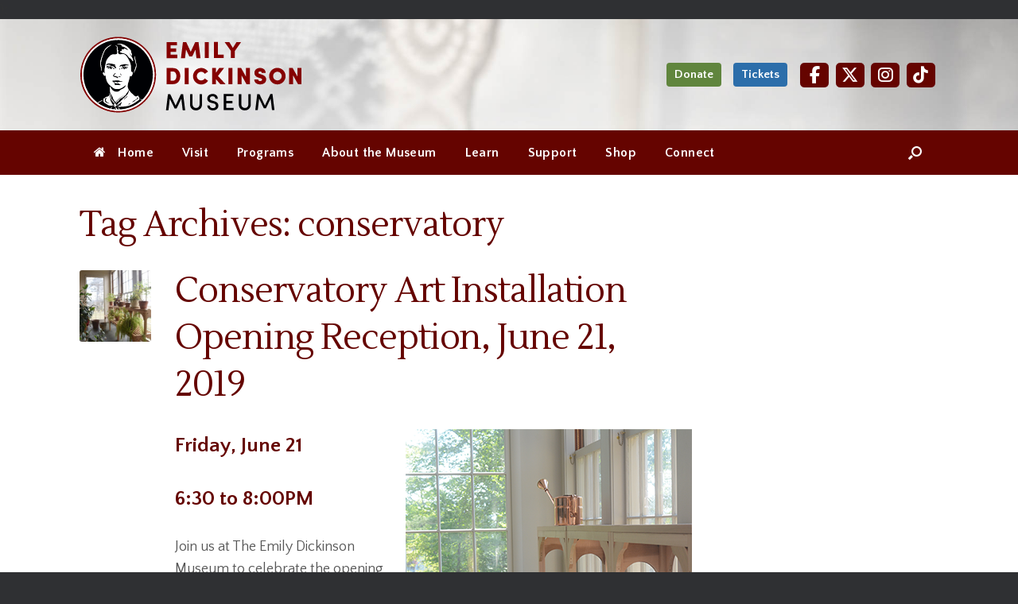

--- FILE ---
content_type: text/html; charset=UTF-8
request_url: https://www.emilydickinsonmuseum.org/tag/conservatory/
body_size: 22669
content:
<!DOCTYPE html>
<html lang="en-US">
<head>
	<meta charset="UTF-8" />
	<meta http-equiv="X-UA-Compatible" content="IE=10" />
	<link rel="profile" href="http://gmpg.org/xfn/11" />
	<link rel="pingback" href="https://www.emilydickinsonmuseum.org/xmlrpc.php" />
	<title>conservatory &#8211; Emily Dickinson Museum</title>
<meta name='robots' content='max-image-preview:large' />
<link rel='dns-prefetch' href='//www.emilydickinsonmuseum.org' />
<link rel='dns-prefetch' href='//fonts.googleapis.com' />
<link rel="alternate" type="application/rss+xml" title="Emily Dickinson Museum &raquo; Feed" href="https://www.emilydickinsonmuseum.org/feed/" />
<link rel="alternate" type="application/rss+xml" title="Emily Dickinson Museum &raquo; Comments Feed" href="https://www.emilydickinsonmuseum.org/comments/feed/" />
<link rel="alternate" type="application/rss+xml" title="Emily Dickinson Museum &raquo; conservatory Tag Feed" href="https://www.emilydickinsonmuseum.org/tag/conservatory/feed/" />
<style id='wp-img-auto-sizes-contain-inline-css' type='text/css'>
img:is([sizes=auto i],[sizes^="auto," i]){contain-intrinsic-size:3000px 1500px}
/*# sourceURL=wp-img-auto-sizes-contain-inline-css */
</style>
<link rel='stylesheet' id='pt-cv-public-style-css' href='https://www.emilydickinsonmuseum.org/wp-content/plugins/content-views-query-and-display-post-page/public/assets/css/cv.css?ver=4.2.1' type='text/css' media='all' />
<link rel='stylesheet' id='pt-cv-public-pro-style-css' href='https://www.emilydickinsonmuseum.org/wp-content/plugins/pt-content-views-pro/public/assets/css/cvpro.min.css?ver=7.2.2' type='text/css' media='all' />
<link rel='stylesheet' id='sbi_styles-css' href='https://www.emilydickinsonmuseum.org/wp-content/plugins/instagram-feed/css/sbi-styles.min.css?ver=6.10.0' type='text/css' media='all' />
<style id='wp-emoji-styles-inline-css' type='text/css'>

	img.wp-smiley, img.emoji {
		display: inline !important;
		border: none !important;
		box-shadow: none !important;
		height: 1em !important;
		width: 1em !important;
		margin: 0 0.07em !important;
		vertical-align: -0.1em !important;
		background: none !important;
		padding: 0 !important;
	}
/*# sourceURL=wp-emoji-styles-inline-css */
</style>
<style id='wp-block-library-inline-css' type='text/css'>
:root{--wp-block-synced-color:#7a00df;--wp-block-synced-color--rgb:122,0,223;--wp-bound-block-color:var(--wp-block-synced-color);--wp-editor-canvas-background:#ddd;--wp-admin-theme-color:#007cba;--wp-admin-theme-color--rgb:0,124,186;--wp-admin-theme-color-darker-10:#006ba1;--wp-admin-theme-color-darker-10--rgb:0,107,160.5;--wp-admin-theme-color-darker-20:#005a87;--wp-admin-theme-color-darker-20--rgb:0,90,135;--wp-admin-border-width-focus:2px}@media (min-resolution:192dpi){:root{--wp-admin-border-width-focus:1.5px}}.wp-element-button{cursor:pointer}:root .has-very-light-gray-background-color{background-color:#eee}:root .has-very-dark-gray-background-color{background-color:#313131}:root .has-very-light-gray-color{color:#eee}:root .has-very-dark-gray-color{color:#313131}:root .has-vivid-green-cyan-to-vivid-cyan-blue-gradient-background{background:linear-gradient(135deg,#00d084,#0693e3)}:root .has-purple-crush-gradient-background{background:linear-gradient(135deg,#34e2e4,#4721fb 50%,#ab1dfe)}:root .has-hazy-dawn-gradient-background{background:linear-gradient(135deg,#faaca8,#dad0ec)}:root .has-subdued-olive-gradient-background{background:linear-gradient(135deg,#fafae1,#67a671)}:root .has-atomic-cream-gradient-background{background:linear-gradient(135deg,#fdd79a,#004a59)}:root .has-nightshade-gradient-background{background:linear-gradient(135deg,#330968,#31cdcf)}:root .has-midnight-gradient-background{background:linear-gradient(135deg,#020381,#2874fc)}:root{--wp--preset--font-size--normal:16px;--wp--preset--font-size--huge:42px}.has-regular-font-size{font-size:1em}.has-larger-font-size{font-size:2.625em}.has-normal-font-size{font-size:var(--wp--preset--font-size--normal)}.has-huge-font-size{font-size:var(--wp--preset--font-size--huge)}.has-text-align-center{text-align:center}.has-text-align-left{text-align:left}.has-text-align-right{text-align:right}.has-fit-text{white-space:nowrap!important}#end-resizable-editor-section{display:none}.aligncenter{clear:both}.items-justified-left{justify-content:flex-start}.items-justified-center{justify-content:center}.items-justified-right{justify-content:flex-end}.items-justified-space-between{justify-content:space-between}.screen-reader-text{border:0;clip-path:inset(50%);height:1px;margin:-1px;overflow:hidden;padding:0;position:absolute;width:1px;word-wrap:normal!important}.screen-reader-text:focus{background-color:#ddd;clip-path:none;color:#444;display:block;font-size:1em;height:auto;left:5px;line-height:normal;padding:15px 23px 14px;text-decoration:none;top:5px;width:auto;z-index:100000}html :where(.has-border-color){border-style:solid}html :where([style*=border-top-color]){border-top-style:solid}html :where([style*=border-right-color]){border-right-style:solid}html :where([style*=border-bottom-color]){border-bottom-style:solid}html :where([style*=border-left-color]){border-left-style:solid}html :where([style*=border-width]){border-style:solid}html :where([style*=border-top-width]){border-top-style:solid}html :where([style*=border-right-width]){border-right-style:solid}html :where([style*=border-bottom-width]){border-bottom-style:solid}html :where([style*=border-left-width]){border-left-style:solid}html :where(img[class*=wp-image-]){height:auto;max-width:100%}:where(figure){margin:0 0 1em}html :where(.is-position-sticky){--wp-admin--admin-bar--position-offset:var(--wp-admin--admin-bar--height,0px)}@media screen and (max-width:600px){html :where(.is-position-sticky){--wp-admin--admin-bar--position-offset:0px}}

/*# sourceURL=wp-block-library-inline-css */
</style><style id='global-styles-inline-css' type='text/css'>
:root{--wp--preset--aspect-ratio--square: 1;--wp--preset--aspect-ratio--4-3: 4/3;--wp--preset--aspect-ratio--3-4: 3/4;--wp--preset--aspect-ratio--3-2: 3/2;--wp--preset--aspect-ratio--2-3: 2/3;--wp--preset--aspect-ratio--16-9: 16/9;--wp--preset--aspect-ratio--9-16: 9/16;--wp--preset--color--black: #000000;--wp--preset--color--cyan-bluish-gray: #abb8c3;--wp--preset--color--white: #ffffff;--wp--preset--color--pale-pink: #f78da7;--wp--preset--color--vivid-red: #cf2e2e;--wp--preset--color--luminous-vivid-orange: #ff6900;--wp--preset--color--luminous-vivid-amber: #fcb900;--wp--preset--color--light-green-cyan: #7bdcb5;--wp--preset--color--vivid-green-cyan: #00d084;--wp--preset--color--pale-cyan-blue: #8ed1fc;--wp--preset--color--vivid-cyan-blue: #0693e3;--wp--preset--color--vivid-purple: #9b51e0;--wp--preset--gradient--vivid-cyan-blue-to-vivid-purple: linear-gradient(135deg,rgb(6,147,227) 0%,rgb(155,81,224) 100%);--wp--preset--gradient--light-green-cyan-to-vivid-green-cyan: linear-gradient(135deg,rgb(122,220,180) 0%,rgb(0,208,130) 100%);--wp--preset--gradient--luminous-vivid-amber-to-luminous-vivid-orange: linear-gradient(135deg,rgb(252,185,0) 0%,rgb(255,105,0) 100%);--wp--preset--gradient--luminous-vivid-orange-to-vivid-red: linear-gradient(135deg,rgb(255,105,0) 0%,rgb(207,46,46) 100%);--wp--preset--gradient--very-light-gray-to-cyan-bluish-gray: linear-gradient(135deg,rgb(238,238,238) 0%,rgb(169,184,195) 100%);--wp--preset--gradient--cool-to-warm-spectrum: linear-gradient(135deg,rgb(74,234,220) 0%,rgb(151,120,209) 20%,rgb(207,42,186) 40%,rgb(238,44,130) 60%,rgb(251,105,98) 80%,rgb(254,248,76) 100%);--wp--preset--gradient--blush-light-purple: linear-gradient(135deg,rgb(255,206,236) 0%,rgb(152,150,240) 100%);--wp--preset--gradient--blush-bordeaux: linear-gradient(135deg,rgb(254,205,165) 0%,rgb(254,45,45) 50%,rgb(107,0,62) 100%);--wp--preset--gradient--luminous-dusk: linear-gradient(135deg,rgb(255,203,112) 0%,rgb(199,81,192) 50%,rgb(65,88,208) 100%);--wp--preset--gradient--pale-ocean: linear-gradient(135deg,rgb(255,245,203) 0%,rgb(182,227,212) 50%,rgb(51,167,181) 100%);--wp--preset--gradient--electric-grass: linear-gradient(135deg,rgb(202,248,128) 0%,rgb(113,206,126) 100%);--wp--preset--gradient--midnight: linear-gradient(135deg,rgb(2,3,129) 0%,rgb(40,116,252) 100%);--wp--preset--font-size--small: 13px;--wp--preset--font-size--medium: 20px;--wp--preset--font-size--large: 36px;--wp--preset--font-size--x-large: 42px;--wp--preset--spacing--20: 0.44rem;--wp--preset--spacing--30: 0.67rem;--wp--preset--spacing--40: 1rem;--wp--preset--spacing--50: 1.5rem;--wp--preset--spacing--60: 2.25rem;--wp--preset--spacing--70: 3.38rem;--wp--preset--spacing--80: 5.06rem;--wp--preset--shadow--natural: 6px 6px 9px rgba(0, 0, 0, 0.2);--wp--preset--shadow--deep: 12px 12px 50px rgba(0, 0, 0, 0.4);--wp--preset--shadow--sharp: 6px 6px 0px rgba(0, 0, 0, 0.2);--wp--preset--shadow--outlined: 6px 6px 0px -3px rgb(255, 255, 255), 6px 6px rgb(0, 0, 0);--wp--preset--shadow--crisp: 6px 6px 0px rgb(0, 0, 0);}:where(.is-layout-flex){gap: 0.5em;}:where(.is-layout-grid){gap: 0.5em;}body .is-layout-flex{display: flex;}.is-layout-flex{flex-wrap: wrap;align-items: center;}.is-layout-flex > :is(*, div){margin: 0;}body .is-layout-grid{display: grid;}.is-layout-grid > :is(*, div){margin: 0;}:where(.wp-block-columns.is-layout-flex){gap: 2em;}:where(.wp-block-columns.is-layout-grid){gap: 2em;}:where(.wp-block-post-template.is-layout-flex){gap: 1.25em;}:where(.wp-block-post-template.is-layout-grid){gap: 1.25em;}.has-black-color{color: var(--wp--preset--color--black) !important;}.has-cyan-bluish-gray-color{color: var(--wp--preset--color--cyan-bluish-gray) !important;}.has-white-color{color: var(--wp--preset--color--white) !important;}.has-pale-pink-color{color: var(--wp--preset--color--pale-pink) !important;}.has-vivid-red-color{color: var(--wp--preset--color--vivid-red) !important;}.has-luminous-vivid-orange-color{color: var(--wp--preset--color--luminous-vivid-orange) !important;}.has-luminous-vivid-amber-color{color: var(--wp--preset--color--luminous-vivid-amber) !important;}.has-light-green-cyan-color{color: var(--wp--preset--color--light-green-cyan) !important;}.has-vivid-green-cyan-color{color: var(--wp--preset--color--vivid-green-cyan) !important;}.has-pale-cyan-blue-color{color: var(--wp--preset--color--pale-cyan-blue) !important;}.has-vivid-cyan-blue-color{color: var(--wp--preset--color--vivid-cyan-blue) !important;}.has-vivid-purple-color{color: var(--wp--preset--color--vivid-purple) !important;}.has-black-background-color{background-color: var(--wp--preset--color--black) !important;}.has-cyan-bluish-gray-background-color{background-color: var(--wp--preset--color--cyan-bluish-gray) !important;}.has-white-background-color{background-color: var(--wp--preset--color--white) !important;}.has-pale-pink-background-color{background-color: var(--wp--preset--color--pale-pink) !important;}.has-vivid-red-background-color{background-color: var(--wp--preset--color--vivid-red) !important;}.has-luminous-vivid-orange-background-color{background-color: var(--wp--preset--color--luminous-vivid-orange) !important;}.has-luminous-vivid-amber-background-color{background-color: var(--wp--preset--color--luminous-vivid-amber) !important;}.has-light-green-cyan-background-color{background-color: var(--wp--preset--color--light-green-cyan) !important;}.has-vivid-green-cyan-background-color{background-color: var(--wp--preset--color--vivid-green-cyan) !important;}.has-pale-cyan-blue-background-color{background-color: var(--wp--preset--color--pale-cyan-blue) !important;}.has-vivid-cyan-blue-background-color{background-color: var(--wp--preset--color--vivid-cyan-blue) !important;}.has-vivid-purple-background-color{background-color: var(--wp--preset--color--vivid-purple) !important;}.has-black-border-color{border-color: var(--wp--preset--color--black) !important;}.has-cyan-bluish-gray-border-color{border-color: var(--wp--preset--color--cyan-bluish-gray) !important;}.has-white-border-color{border-color: var(--wp--preset--color--white) !important;}.has-pale-pink-border-color{border-color: var(--wp--preset--color--pale-pink) !important;}.has-vivid-red-border-color{border-color: var(--wp--preset--color--vivid-red) !important;}.has-luminous-vivid-orange-border-color{border-color: var(--wp--preset--color--luminous-vivid-orange) !important;}.has-luminous-vivid-amber-border-color{border-color: var(--wp--preset--color--luminous-vivid-amber) !important;}.has-light-green-cyan-border-color{border-color: var(--wp--preset--color--light-green-cyan) !important;}.has-vivid-green-cyan-border-color{border-color: var(--wp--preset--color--vivid-green-cyan) !important;}.has-pale-cyan-blue-border-color{border-color: var(--wp--preset--color--pale-cyan-blue) !important;}.has-vivid-cyan-blue-border-color{border-color: var(--wp--preset--color--vivid-cyan-blue) !important;}.has-vivid-purple-border-color{border-color: var(--wp--preset--color--vivid-purple) !important;}.has-vivid-cyan-blue-to-vivid-purple-gradient-background{background: var(--wp--preset--gradient--vivid-cyan-blue-to-vivid-purple) !important;}.has-light-green-cyan-to-vivid-green-cyan-gradient-background{background: var(--wp--preset--gradient--light-green-cyan-to-vivid-green-cyan) !important;}.has-luminous-vivid-amber-to-luminous-vivid-orange-gradient-background{background: var(--wp--preset--gradient--luminous-vivid-amber-to-luminous-vivid-orange) !important;}.has-luminous-vivid-orange-to-vivid-red-gradient-background{background: var(--wp--preset--gradient--luminous-vivid-orange-to-vivid-red) !important;}.has-very-light-gray-to-cyan-bluish-gray-gradient-background{background: var(--wp--preset--gradient--very-light-gray-to-cyan-bluish-gray) !important;}.has-cool-to-warm-spectrum-gradient-background{background: var(--wp--preset--gradient--cool-to-warm-spectrum) !important;}.has-blush-light-purple-gradient-background{background: var(--wp--preset--gradient--blush-light-purple) !important;}.has-blush-bordeaux-gradient-background{background: var(--wp--preset--gradient--blush-bordeaux) !important;}.has-luminous-dusk-gradient-background{background: var(--wp--preset--gradient--luminous-dusk) !important;}.has-pale-ocean-gradient-background{background: var(--wp--preset--gradient--pale-ocean) !important;}.has-electric-grass-gradient-background{background: var(--wp--preset--gradient--electric-grass) !important;}.has-midnight-gradient-background{background: var(--wp--preset--gradient--midnight) !important;}.has-small-font-size{font-size: var(--wp--preset--font-size--small) !important;}.has-medium-font-size{font-size: var(--wp--preset--font-size--medium) !important;}.has-large-font-size{font-size: var(--wp--preset--font-size--large) !important;}.has-x-large-font-size{font-size: var(--wp--preset--font-size--x-large) !important;}
/*# sourceURL=global-styles-inline-css */
</style>

<style id='classic-theme-styles-inline-css' type='text/css'>
/*! This file is auto-generated */
.wp-block-button__link{color:#fff;background-color:#32373c;border-radius:9999px;box-shadow:none;text-decoration:none;padding:calc(.667em + 2px) calc(1.333em + 2px);font-size:1.125em}.wp-block-file__button{background:#32373c;color:#fff;text-decoration:none}
/*# sourceURL=/wp-includes/css/classic-themes.min.css */
</style>
<link rel='stylesheet' id='wp-components-css' href='https://www.emilydickinsonmuseum.org/wp-includes/css/dist/components/style.min.css?ver=6.9' type='text/css' media='all' />
<link rel='stylesheet' id='wp-preferences-css' href='https://www.emilydickinsonmuseum.org/wp-includes/css/dist/preferences/style.min.css?ver=6.9' type='text/css' media='all' />
<link rel='stylesheet' id='wp-block-editor-css' href='https://www.emilydickinsonmuseum.org/wp-includes/css/dist/block-editor/style.min.css?ver=6.9' type='text/css' media='all' />
<link rel='stylesheet' id='popup-maker-block-library-style-css' href='https://www.emilydickinsonmuseum.org/wp-content/plugins/popup-maker/dist/packages/block-library-style.css?ver=dbea705cfafe089d65f1' type='text/css' media='all' />
<link rel='stylesheet' id='edm-web-tour-css' href='https://www.emilydickinsonmuseum.org/wp-content/plugins/edm-web-tour/css/edm-web-tour.css?ver=1.0' type='text/css' media='all' />
<link rel='stylesheet' id='google-fonts-css' href='https://fonts.googleapis.com/css2?family=Quicksand%3Awght%40300%3B500&#038;display=swap&#038;ver=6.9' type='text/css' media='all' />
<link rel='stylesheet' id='dashicons-css' href='https://www.emilydickinsonmuseum.org/wp-includes/css/dashicons.min.css?ver=6.9' type='text/css' media='all' />
<link rel='stylesheet' id='everest-forms-general-css' href='https://www.emilydickinsonmuseum.org/wp-content/plugins/everest-forms/assets/css/everest-forms.css?ver=3.4.1' type='text/css' media='all' />
<link rel='stylesheet' id='jquery-intl-tel-input-css' href='https://www.emilydickinsonmuseum.org/wp-content/plugins/everest-forms/assets/css/intlTelInput.css?ver=3.4.1' type='text/css' media='all' />
<link rel='stylesheet' id='foobox-free-min-css' href='https://www.emilydickinsonmuseum.org/wp-content/plugins/foobox-image-lightbox/free/css/foobox.free.min.css?ver=2.7.35' type='text/css' media='all' />
<link rel='stylesheet' id='sow-social-media-buttons-flat-29eebb79abd2-css' href='https://www.emilydickinsonmuseum.org/wp-content/uploads/siteorigin-widgets/sow-social-media-buttons-flat-29eebb79abd2.css?ver=6.9' type='text/css' media='all' />
<link rel='stylesheet' id='sow-button-base-css' href='https://www.emilydickinsonmuseum.org/wp-content/plugins/so-widgets-bundle/widgets/button/css/style.css?ver=1.70.4' type='text/css' media='all' />
<link rel='stylesheet' id='sow-button-flat-d5ce6efcc19b-css' href='https://www.emilydickinsonmuseum.org/wp-content/uploads/siteorigin-widgets/sow-button-flat-d5ce6efcc19b.css?ver=6.9' type='text/css' media='all' />
<link rel='stylesheet' id='sow-social-media-buttons-flat-a42b90d13c9a-css' href='https://www.emilydickinsonmuseum.org/wp-content/uploads/siteorigin-widgets/sow-social-media-buttons-flat-a42b90d13c9a.css?ver=6.9' type='text/css' media='all' />
<link rel='stylesheet' id='rt-fontawsome-css' href='https://www.emilydickinsonmuseum.org/wp-content/plugins/the-post-grid/assets/vendor/font-awesome/css/font-awesome.min.css?ver=7.8.8' type='text/css' media='all' />
<link rel='stylesheet' id='rt-tpg-css' href='https://www.emilydickinsonmuseum.org/wp-content/plugins/the-post-grid/assets/css/thepostgrid.min.css?ver=7.8.8' type='text/css' media='all' />
<link rel='stylesheet' id='wpa-style-css' href='https://www.emilydickinsonmuseum.org/wp-content/plugins/wp-accessibility/css/wpa-style.css?ver=2.2.6' type='text/css' media='all' />
<style id='wpa-style-inline-css' type='text/css'>

.wpa-hide-ltr#skiplinks a, .wpa-hide-ltr#skiplinks a:hover, .wpa-hide-ltr#skiplinks a:visited {
	
}
.wpa-hide-ltr#skiplinks a:active,  .wpa-hide-ltr#skiplinks a:focus {
	
}
	:root { --admin-bar-top : 7px; }
/*# sourceURL=wpa-style-inline-css */
</style>
<link rel='stylesheet' id='vantage-style-css' href='https://www.emilydickinsonmuseum.org/wp-content/themes/vantage/style.css?ver=1.17.2' type='text/css' media='all' />
<link rel='stylesheet' id='font-awesome-css' href='https://www.emilydickinsonmuseum.org/wp-content/themes/vantage/fontawesome/css/font-awesome.css?ver=4.6.2' type='text/css' media='all' />
<link rel='stylesheet' id='siteorigin-mobilenav-css' href='https://www.emilydickinsonmuseum.org/wp-content/themes/vantage/inc/mobilenav/css/mobilenav.css?ver=1.17.2' type='text/css' media='all' />
<link rel='stylesheet' id='__EPYT__style-css' href='https://www.emilydickinsonmuseum.org/wp-content/plugins/youtube-embed-plus/styles/ytprefs.min.css?ver=14.2.4' type='text/css' media='all' />
<style id='__EPYT__style-inline-css' type='text/css'>

                .epyt-gallery-thumb {
                        width: 33.333%;
                }
                
/*# sourceURL=__EPYT__style-inline-css */
</style>
<!--n2css--><!--n2js--><script type="text/javascript" src="https://www.emilydickinsonmuseum.org/wp-includes/js/jquery/jquery.min.js?ver=3.7.1" id="jquery-core-js"></script>
<script type="text/javascript" src="https://www.emilydickinsonmuseum.org/wp-includes/js/jquery/jquery-migrate.min.js?ver=3.4.1" id="jquery-migrate-js"></script>
<script type="text/javascript" src="https://www.emilydickinsonmuseum.org/wp-content/themes/vantage/js/jquery.flexslider.min.js?ver=2.1" id="jquery-flexslider-js"></script>
<script type="text/javascript" src="https://www.emilydickinsonmuseum.org/wp-content/themes/vantage/js/jquery.touchSwipe.min.js?ver=1.6.6" id="jquery-touchswipe-js"></script>
<script type="text/javascript" src="https://www.emilydickinsonmuseum.org/wp-content/themes/vantage/js/jquery.theme-main.min.js?ver=1.17.2" id="vantage-main-js"></script>
<script type="text/javascript" src="https://www.emilydickinsonmuseum.org/wp-content/themes/vantage/js/jquery.fitvids.min.js?ver=1.0" id="jquery-fitvids-js"></script>
<script type="text/javascript" id="siteorigin-mobilenav-js-extra">
/* <![CDATA[ */
var mobileNav = {"search":{"url":"https://www.emilydickinsonmuseum.org","placeholder":"Search"},"text":{"navigate":"Menu","back":"Back","close":"Close"},"nextIconUrl":"https://www.emilydickinsonmuseum.org/wp-content/themes/vantage/inc/mobilenav/images/next.png","mobileMenuClose":"\u003Ci class=\"fa fa-times\"\u003E\u003C/i\u003E"};
//# sourceURL=siteorigin-mobilenav-js-extra
/* ]]> */
</script>
<script type="text/javascript" src="https://www.emilydickinsonmuseum.org/wp-content/themes/vantage/inc/mobilenav/js/mobilenav.min.js?ver=1.17.2" id="siteorigin-mobilenav-js"></script>
<script type="text/javascript" id="foobox-free-min-js-before">
/* <![CDATA[ */
/* Run FooBox FREE (v2.7.35) */
var FOOBOX = window.FOOBOX = {
	ready: true,
	disableOthers: false,
	o: {wordpress: { enabled: true }, countMessage:'image %index of %total', captions: { dataTitle: ["captionTitle","title"], dataDesc: ["captionDesc","description"] }, rel: '', excludes:'.fbx-link,.nofoobox,.nolightbox,a[href*="pinterest.com/pin/create/button/"]', affiliate : { enabled: false }},
	selectors: [
		".foogallery-container.foogallery-lightbox-foobox", ".foogallery-container.foogallery-lightbox-foobox-free", ".gallery", ".wp-block-gallery", ".wp-caption", ".wp-block-image", "a:has(img[class*=wp-image-])", ".post a:has(img[class*=wp-image-])", ".foobox"
	],
	pre: function( $ ){
		// Custom JavaScript (Pre)
		
	},
	post: function( $ ){
		// Custom JavaScript (Post)
		
		// Custom Captions Code
		
	},
	custom: function( $ ){
		// Custom Extra JS
		
	}
};
//# sourceURL=foobox-free-min-js-before
/* ]]> */
</script>
<script type="text/javascript" src="https://www.emilydickinsonmuseum.org/wp-content/plugins/foobox-image-lightbox/free/js/foobox.free.min.js?ver=2.7.35" id="foobox-free-min-js"></script>
<script type="text/javascript" id="__ytprefs__-js-extra">
/* <![CDATA[ */
var _EPYT_ = {"ajaxurl":"https://www.emilydickinsonmuseum.org/wp-admin/admin-ajax.php","security":"1c34aaa105","gallery_scrolloffset":"20","eppathtoscripts":"https://www.emilydickinsonmuseum.org/wp-content/plugins/youtube-embed-plus/scripts/","eppath":"https://www.emilydickinsonmuseum.org/wp-content/plugins/youtube-embed-plus/","epresponsiveselector":"[\"iframe.__youtube_prefs__\",\"iframe[src*='youtube.com']\",\"iframe[src*='youtube-nocookie.com']\",\"iframe[data-ep-src*='youtube.com']\",\"iframe[data-ep-src*='youtube-nocookie.com']\",\"iframe[data-ep-gallerysrc*='youtube.com']\"]","epdovol":"1","version":"14.2.4","evselector":"iframe.__youtube_prefs__[src], iframe[src*=\"youtube.com/embed/\"], iframe[src*=\"youtube-nocookie.com/embed/\"]","ajax_compat":"","maxres_facade":"eager","ytapi_load":"light","pause_others":"","stopMobileBuffer":"1","facade_mode":"","not_live_on_channel":""};
//# sourceURL=__ytprefs__-js-extra
/* ]]> */
</script>
<script type="text/javascript" src="https://www.emilydickinsonmuseum.org/wp-content/plugins/youtube-embed-plus/scripts/ytprefs.min.js?ver=14.2.4" id="__ytprefs__-js"></script>
<link rel="EditURI" type="application/rsd+xml" title="RSD" href="https://www.emilydickinsonmuseum.org/xmlrpc.php?rsd" />
<meta name="generator" content="WordPress 6.9" />
<meta name="generator" content="Everest Forms 3.4.1" />
<style type="text/css" id="edm-css">/* new css - delete everything about this when version 0.3 is installed */
@media only screen and (max-width: 767px) {
#menu-room-menu {
right: -57px;
}
}
#floorplans #evergreens-floor1 #kitchen-icon {
  transform-origin: 90px 80px;
}

h1.edm-pagetitle, h2.edm-subtitle {
text-shadow: 0 0 15px rgba(0, 0, 0, 0.8);
}
@media only screen and (max-width: 979px) { 
#room-menu-container {
border-radius: 0;
}
}
</style>
		<!-- GA Google Analytics @ https://m0n.co/ga -->
		<script async src="https://www.googletagmanager.com/gtag/js?id=UA-18916231-1"></script>
		<script>
			window.dataLayer = window.dataLayer || [];
			function gtag(){dataLayer.push(arguments);}
			gtag('js', new Date());
			gtag('config', 'UA-18916231-1', <!-- Global site tag (gtag.js) - Google Analytics -->
<script async src="https://www.googletagmanager.com/gtag/js?id=UA-18916231-1"></script>
<script>
  window.dataLayer = window.dataLayer || [];
  function gtag(){dataLayer.push(arguments);}
  gtag('js', new Date());

  gtag('config', 'UA-18916231-1');
</script>);
		</script>

	        <style>
            :root {
                --tpg-primary-color: #0d6efd;
                --tpg-secondary-color: #0654c4;
                --tpg-primary-light: #c4d0ff
            }

                    </style>
		<meta name="viewport" content="width=device-width, initial-scale=1" />		<style type="text/css">
			.so-mobilenav-mobile + * { display: none; }
			@media screen and (max-width: 960px) { .so-mobilenav-mobile + * { display: block; } .so-mobilenav-standard + * { display: none; } .site-navigation #search-icon { display: none; } }
		</style>
		<style type="text/css" media="screen">
		#footer-widgets .widget { width: 25%; }
		#masthead-widgets .widget { width: 100%; }
	</style>
	<style type="text/css" id="vantage-footer-widgets">#footer-widgets aside { width : 25%; }</style> <style type="text/css" id="customizer-css">@import url(//fonts.googleapis.com/css?family=Quattrocento+Sans:400|Lustria:400|Quattrocento+Sans:700&display=block); body,button,input,select,textarea { font-family: "Quattrocento Sans"; font-weight: 400 } #masthead.site-header .hgroup h1 { font-family: "Lustria"; font-weight: 400 } #page-wrapper h1,#page-wrapper h2,#page-wrapper h3,#page-wrapper h4,#page-wrapper h5,#page-wrapper h6 { font-family: "Quattrocento Sans"; font-weight: 700 } .main-navigation, .mobile-nav-frame, .mobile-nav-frame .title h3 { font-family: "Quattrocento Sans"; font-weight: 700 } #masthead .hgroup .support-text, #masthead .hgroup .site-description { font-size: 18px } #page-title, article.post .entry-header h1.entry-title, article.page .entry-header h1.entry-title { font-size: 44px; color: #650400 } .entry-content { font-size: 18px } .entry-content, #comments .commentlist article .comment-meta a { color: #555555 } .entry-content h1, .entry-content h2, .entry-content h3, .entry-content h4, .entry-content h5, .entry-content h6, #comments .commentlist article .comment-author a, #comments .commentlist article .comment-author, #comments-title, #reply-title, #commentform label { color: #650400 } #comments-title, #reply-title { border-bottom-color: #650400 } .entry-content h1 { font-size: 44px } .entry-content h2 { font-size: 36px } .entry-content h3 { font-size: 30px } .entry-content h4 { font-size: 26px } .entry-content h5 { font-size: 22px } .entry-content h6 { font-size: 19px } #masthead .hgroup { padding-top: 20px; padding-bottom: 20px } .entry-content a, .entry-content a:visited, article.post .author-box .box-content .author-posts a:hover, #secondary a, #secondary a:visited, #masthead .hgroup a, #masthead .hgroup a:visited, .comment-form .logged-in-as a, .comment-form .logged-in-as a:visited { color: #2c6eaa } .entry-content a:hover, .entry-content a:focus, .entry-content a:active, #secondary a:hover, #masthead .hgroup a:hover, #masthead .hgroup a:focus, #masthead .hgroup a:active, .comment-form .logged-in-as a:hover, .comment-form .logged-in-as a:focus, .comment-form .logged-in-as a:active { color: #a02121 } .main-navigation { background-color: #650400 } .main-navigation a { color: #ffffff } .main-navigation ul ul { background-color: #444444 } .main-navigation ul ul a { color: #ffffff } .main-navigation ul li:hover > a, .main-navigation ul li:focus > a, #search-icon #search-icon-icon:hover, #search-icon #search-icon-icon:focus { background-color: #a02121 } .main-navigation ul ul li:hover > a { background-color: #a02121 } .main-navigation [class^="fa fa-"], .main-navigation .mobile-nav-icon { color: #ffffff } #search-icon #search-icon-icon { background-color: #650400 } #search-icon #search-icon-icon .vantage-icon-search { color: #ffffff } #search-icon .searchform { background-color: #ffffff } #search-icon .searchform input[name=s] { color: #000000 } .main-navigation ul li a, #masthead.masthead-logo-in-menu .logo { padding-left: 23px; padding-right: 23px } .main-navigation ul li { font-size: 16px } #header-sidebar .widget_nav_menu ul.menu > li > ul.sub-menu { border-top-color: #92b06a } a.button, button, html input[type="button"], input[type="reset"], input[type="submit"], .post-navigation a, #image-navigation a, article.post .more-link, article.page .more-link, .paging-navigation a, .woocommerce #page-wrapper .button, .woocommerce a.button, .woocommerce .checkout-button, .woocommerce input.button, #infinite-handle span { background: #850101; border-color: #850101 } a.button:hover, button:hover, html input[type="button"]:hover, input[type="reset"]:hover, input[type="submit"]:hover, .post-navigation a:hover, #image-navigation a:hover, article.post .more-link:hover, article.page .more-link:hover, .paging-navigation a:hover, .woocommerce #page-wrapper .button:hover, .woocommerce a.button:hover, .woocommerce .checkout-button:hover, .woocommerce input.button:hover, .woocommerce input.button:disabled:hover, .woocommerce input.button:disabled[disabled]:hover, #infinite-handle span:hover { background: #850101 } a.button:hover, button:hover, html input[type="button"]:hover, input[type="reset"]:hover, input[type="submit"]:hover, .post-navigation a:hover, #image-navigation a:hover, article.post .more-link:hover, article.page .more-link:hover, .paging-navigation a:hover, .woocommerce #page-wrapper .button:hover, .woocommerce a.button:hover, .woocommerce .checkout-button:hover, .woocommerce input.button:hover, #infinite-handle span:hover { opacity: 0.75; border-color: #850101 } a.button:focus, button:focus, html input[type="button"]:focus, input[type="reset"]:focus, input[type="submit"]:focus, .post-navigation a:focus, #image-navigation a:focus, article.post .more-link:focus, article.page .more-link:focus, .paging-navigation a:focus, .woocommerce #page-wrapper .button:focus, .woocommerce a.button:focus, .woocommerce .checkout-button:focus, .woocommerce input.button:focus, .woocommerce input.button:disabled:focus, .woocommerce input.button:disabled[disabled]:focus, #infinite-handle span:focus { background: #850101 } a.button:focus, button:focus, html input[type="button"]:focus, input[type="reset"]:focus, input[type="submit"]:focus, .post-navigation a:focus, #image-navigation a:focus, article.post .more-link:focus, article.page .more-link:focus, .paging-navigation a:focus, .woocommerce #page-wrapper .button:focus, .woocommerce a.button:focus, .woocommerce .checkout-button:focus, .woocommerce input.button:focus, #infinite-handle span:focus { opacity: 0.75; border-color: #850101 } a.button, button, html input[type="button"], input[type="reset"], input[type="submit"], .post-navigation a, #image-navigation a, article.post .more-link, article.page .more-link, .paging-navigation a, .woocommerce #page-wrapper .button, .woocommerce a.button, .woocommerce .checkout-button, .woocommerce input.button, .woocommerce #respond input#submit:hover, .woocommerce a.button:hover, .woocommerce button.button:hover, .woocommerce input.button:hover, .woocommerce input.button:disabled, .woocommerce input.button:disabled[disabled], .woocommerce input.button:disabled:hover, .woocommerce input.button:disabled[disabled]:hover, #infinite-handle span button { color: #ffffff } a.button, button, html input[type="button"], input[type="reset"], input[type="submit"], .post-navigation a, #image-navigation a, article.post .more-link, article.page .more-link, .paging-navigation a, .woocommerce #page-wrapper .button, .woocommerce a.button, .woocommerce .checkout-button, .woocommerce input.button, #infinite-handle span button { text-shadow: none } a.button, button, html input[type="button"], input[type="reset"], input[type="submit"], .post-navigation a, #image-navigation a, article.post .more-link, article.page .more-link, .paging-navigation a, .woocommerce #page-wrapper .button, .woocommerce a.button, .woocommerce .checkout-button, .woocommerce input.button, .woocommerce #respond input#submit.alt, .woocommerce a.button.alt, .woocommerce button.button.alt, .woocommerce input.button.alt, #infinite-handle span { -webkit-box-shadow: none; -moz-box-shadow: none; box-shadow: none } #masthead-widgets .widget .widget-title { color: #650400 } .widget_circleicon-widget .circle-icon-box .circle-icon:not(.icon-style-set) { background-color: #650400 } #masthead { background-color: #ffffff; background-image: url("https://www.emilydickinsonmuseum.org/wp-content/uploads/Theme-Images/curtain-in-window-for-header-2.jpg"); background-size: cover } #main { background-color: #ffffff } #colophon { background-image: url("https://www.emilydickinsonmuseum.org/wp-content/uploads/Theme-Images/inkwell-on-desk-for-footer.jpg"); background-size: cover } #footer-widgets .widget .widget-title { color: #ffffff } #footer-widgets .widget { color: #e2e2e2 } #colophon .widget_nav_menu .menu-item a { border-color: #e2e2e2 } #footer-widgets .widget a, #footer-widgets .widget a:visited { color: #e2e2e2 } #footer-widgets .widget a:hover, #footer-widgets .widget a:focus, #footer-widgets .widget a:active { color: #ffffff } #colophon #theme-attribution, #colophon #site-info { color: #e2e2e2 } #colophon #theme-attribution a, #colophon #site-info a { color: #e2e2e2 } </style><link rel="icon" href="https://www.emilydickinsonmuseum.org/wp-content/uploads/Untitled-design-2-150x150.png" sizes="32x32" />
<link rel="icon" href="https://www.emilydickinsonmuseum.org/wp-content/uploads/Untitled-design-2-250x250.png" sizes="192x192" />
<link rel="apple-touch-icon" href="https://www.emilydickinsonmuseum.org/wp-content/uploads/Untitled-design-2-250x250.png" />
<meta name="msapplication-TileImage" content="https://www.emilydickinsonmuseum.org/wp-content/uploads/Untitled-design-2-500x500.png" />
		<style type="text/css" id="wp-custom-css">
			body {
	font-size: 16px;
}

/* HEADER */

header .logo {
	background: radial-gradient(rgba(255,255,255,.9), rgba(255,255,255,0), rgba(255,255,255,0));
}
#masthead .hgroup #header-sidebar {
	display: flex;
	align-items: center;
}
header .textwidget p {
	margin: 0;
	float: left;
}
header .textwidget a {
	font-size: 15px;
	font-weight: 700;
	text-align: center;
	line-height: 120%;
	display: inline-block;
	padding: 6px 10px;
	border: 1px solid white;
	border-radius: 4px;
}
header .textwidget a#header-button-donate,
header .textwidget a#header-button-donate:visited {
	color: white;
	background: #60853d;
	border: 0;
	margin-right: 15px;
}
header .textwidget a#header-button-donate:hover {
	color: white;
	background: #3d641f;
}
header .textwidget a#header-button-tickets,
header .textwidget a#header-button-tickets:visited {
	color: white;
	background: #2c6eaa;
	border: 0;
}
header .textwidget a#header-button-tickets:hover {
	color: white;
	background: #005590;
}
#masthead .hgroup #header-sidebar aside.widget {
	margin-right: 16px;
}
@media (max-width: 750px) {
	body.responsive #masthead .hgroup .logo {
		float: none;
	}
	body.responsive #masthead .hgroup {
		text-align: center;
	}
	body.responsive #masthead .hgroup #header-sidebar {
	    padding-top: 0 !important;
	    padding-bottom: 0 !important;
	    height: auto;
	    position: static;
	    display: flex;
	    margin-top: 30px;
	    width: 100%;	    
	}
	body.responsive #masthead .hgroup #header-sidebar .widget {
		margin: 0 auto;
	}
	#masthead {
		padding: 0 10px;
	}
	.main-navigation {
		margin: 0 -10px;
	}
}
header .main-navigation ul li a {
	letter-spacing: .025em;
	padding-left: 18px;
	padding-right: 18px;
}
header .main-navigation ul ul li a {
	font-weight: 400;
	line-height: 1.3;
	padding: 10px 20px;
}
#search-icon .searchform {
	padding: 10px 15px 15px;
	background: #555;
}
#search-icon .searchform input[name=s] {
	background: #eee;
	border-radius: 4px;
}
@media screen and (min-width: 1090px) {
	#search-icon .searchform {
		padding: .75rem;
	}
}
a.sow-social-media-button {
	padding: 5px 0 3px 0 !important;
	margin: .2em .15em .2em .15em;
	border: 0 !important;
	width: 1.7em !important;
}
a.sow-social-media-button:hover {
	background: #a02121 !important;
	border: 0 !important;
}

/* MAIN AND GENERAL WP */

#secondary .widget, #footer-widgets .widget, #masthead-widgets .widget {
	font-size: 15px;
}

/* SECTION NAV */

#secondary .widget.advanced-sidebar-menu {
	color: #2c6eaa;
	padding: 20px;
	border: 1px solid #c0babb;
}
#secondary .widget.advanced-sidebar-menu .parent-sidebar-menu li {
	list-style-type:none;
}
#secondary .widget.advanced-sidebar-menu .widget-title {
	font-style: italic;
}
#secondary .widget.advanced-sidebar-menu .parent-sidebar-menu > li:first-child {
	text-transform: uppercase;
}
#secondary .widget.advanced-sidebar-menu .child-sidebar-menu li {
	text-transform: none;
}
#secondary .widget.advanced-sidebar-menu ul ul {
	padding-top: 1rem;
	margin-left: 0;
	border-top: 1px solid #eee;
}
#secondary .widget.advanced-sidebar-menu ul ul ul {
	border-top: 0;
	margin-left: 20px;
}
#secondary .widget.advanced-sidebar-menu ul.children li {		padding-left: 0;
	font-size: 15px;
	line-height: 130%;
}
#secondary .widget.advanced-sidebar-menu ul.child-sidebar-menu {
	margin-top: 1rem;
}
#secondary .widget.advanced-sidebar-menu ul li a {
	font-size: 15px;
}
#secondary .widget.advanced-sidebar-menu ul.children li a {
	font-size: 15px;
}
#secondary .widget.advanced-sidebar-menu .dashicons {
	cursor: pointer;
}

/* Make calendar page full-width */
body.archive.post-type-archive #main #primary {
	width: 100%;
}

/* Tribe Calendar */
.tribe-event-schedule-details {
	font-size: 1.3em;
}
.tribe-events-list .tribe-events-venue-details {
	font-size: 1.1em;
}

/* HEADINGS */

#page-wrapper h1, #page-wrapper h2 {
	font-family: Lustria;
	font-weight: initial;
}
#page-wrapper h3, h3 {
	font-family: "Quattrocento Sans";
}
h1, h2, h3 {
	letter-spacing: -.025em;
	line-height: 1.2;
}
h1 {
	font: 400 46px/130% Lustria;
}
article.type-post.format-aside .entry-header h1.entry-title {
	font: 400 1.5em "Quattrocento Sans";
}
#page-wrapper .entry-content h2 {
	line-height: 1.35;
	margin-bottom: .5em;
}
.category article.post .entry-header h1.entry-title {
	font-size: 33px;
}
.category .entry-content h3 {
	font-size: 1.2em;
}
h3.widget-title {
	margin-bottom: .75rem;
}
.category #page-title {
	font: 400 30px "Quattrocento Sans";
	margin-bottom: 0;
}
.single-post article.post .entry-header h1.entry-title {
	margin-bottom: .5em;
}
.page .panel-grid-cell .textwidget h2 {
	font-size: 30px;
	margin-top: .8em;
}

/* HOMEPAGE */

.home .panel-grid {
	margin-bottom: 15px;
}
.home .section-border-bottom {
	padding-bottom: 40px;
	border-bottom: 1px solid #ccc;
}
.home .textwidget h1 {
	margin: 0;
}
.home #page-wrapper h3.widget-title {
	font: 400 40px Lustria;
	margin: 0 0 .75em 0;
}
.home .entry-content h4 {
	margin: 20px 0;
}
.home #welcome-row h2 {
	font: 400 46px Lustria;
	letter-spacing: -.05em;
	margin: 0 0 .3em 0;
}
.home #welcome-row h3 {
	font: 400 26px "Quattrocento Sans";
	margin: 0;
}
.home #welcome-row h3.widget-title {
	font: 400 1.5em Lustria;
	margin-bottom: .5em;
	letter-spacing: 0;
}
.home #welcome-row p {
	font-size: .95em;
}
.home #welcome-row .panel-grid-cell:nth-last-child(2) {
	padding-right: 2em;
	border-right: 1px solid #ccc;
}
.home #welcome-row .textwidget,
.home #welcome-row article.post.format-aside p{
	font-size: 17px;
}
.home #events-news-row h2 {
	font: 400 44px Lustria;
	margin: 0 0 .3em 0;
}
.home #content {
	margin-top: 20px;
}
.poem-day article.post .entry-header h1.entry-title {
	font: 400 26px "Quattrocento Sans" !important;
}
@media (max-width: 780px) {
	.poem-day.panel-widget-style {
		padding-left: 0 !important;
	}
}
.home article.post .more-link {
	font-weight: 400;
	float: none;
	display: block;
	width: 90px;
	text-align: center;
	color: #850101;
	background: white;
	border: 1px solid #ccc;
}
.home article.post .more-link:hover {
	color: white;
	background: #850101;
	border-color: #850101;
	opacity: 1;
}
.home .poem-of-the-day img.so-widget-image {
	max-height: 640px;
}
.home #education .sow-headline {
	font: 400 40px Lustria;
	margin: 0 0 0 -20px;
}
.home #education h4 {
	text-align: center;
	margin: 18px 0 5px;
}
.home #education h4 a {
	color: #650400;
	text-decoration: none;
	letter-spacing: -.025em;
}
.home #education h4 a:hover {
	color: #a02121;
}
.home #education p {
	text-align: center;
	margin: 0;
}
.home #digital-dickinson img.alignleft {
	margin-right: .5em;
}
@media (max-width: 1120px) {
	.home #digital-dickinson img.alignleft {
		margin-right: 0;
	}
}
@media (max-width: 930px) {
	.home #digital-dickinson img.alignleft {
		max-width: 60px;
	}
}
@media (max-width: 500px) {
	.home #digital-dickinson img.alignleft {
		max-width: 50px;
	}
}
@media (max-width: 420px) {
	.home #digital-dickinson img.alignleft {
		max-width: 40px;
	}
}

.bee {
	background-position: right top !important;
	background-size: 60px;
}
@media (max-width: 430px) {
	.bee {
		background-image: none !important;
	}
}

/* POSTS and PAGES */

h3, article.post.format-aside h1.entry-title, .entry-content h3 {
	font-size: 1.4em;
	font-weight: 400 !important;
}
.post-navigation a, #image-navigation a, article.post .more-link, article.page .more-link {
	font-size: 15px;
	margin-top: 2em;
}
.single-post article.post .entry-header .entry-thumbnail .wp-post-image {
	max-width: 400px;
	max-height: 400px;
	width: auto;
	float: right;
	margin: 0 0 2em 2em;
}
.single-post article.post .entry-header:after {
	clear: none;
}
.sow-image-grid-wrapper {
	text-align: left;
}
.entry-content .wp-caption {
	text-align: left;
	padding: 8px 0;
	border: 0;
	box-shadow: none;
}
.entry-content .wp-caption p.wp-caption-text {
	font-size: .85em;
	line-height: 130%;
	color: #650400;
}
body.category #primary,
body.single-post #primary {
	width: 100%;
}
body.category #page-title {
	display: none;
}
body.category article.post {
	margin: 1em 0;
}
body.category article.post .entry-header .entry-thumbnail {
	margin-bottom: 0;
}
.entry-content .location h3.widget-title {
	font-size: 1.5em;
	font-weight: 700;
	margin-bottom: 20px;
}

/* Suppress featured images on posts */

.single-post article.post .entry-thumbnail {
	display: none;
}

/* IMAGE GRID WIDGET */

.sow-image-grid-wrapper {
	text-align: left;
}

/* CLASSES THAT CAN BE ADDED AS NEEDED */

.border-right {
	padding-right: 30px;
	border-right: 1px solid #eee;
}
.drop-cap {
	font: 400 65px/55px lustria;
	float: left;
	margin-right: 10px;
}
.drop-cap-red {
	font: 400 65px/55px lustria;
	float: left;
	margin-right: 10px;
	color: #850101;	
}
.vertical-center {
	display: flex;
	align-items: center !important;
}

.entry-content .action-button, 
.entry-content .action-button:visited {
	color: white;
	font-size: 1.2em;
	font-weight: 400;
	background: #60853d;
	letter-spacing: .05em;
	display: inline-block;
	padding: 10px 40px;
	margin: 10px 0;
	border-radius: 4px;
	text-decoration: none;
	text-transform: uppercase;
}
.entry-content .action-button:hover {
	background: #3d641f;
	color: white;
}
.red-bullet {
	background: url(/wp-content/uploads/EDM-red-bullet.png) 0 7px no-repeat;
	background-size: 13px;
	padding-left: 25px;
}

/* FOOTER */

footer#colophon {
	min-height: 270px;
}
#footer-widgets .widget h3.widget-title {
	font: 400 22px Lustria;
	letter-spacing: 0;
}
#footer-widgets .widget p {
	font-size: 16px;
	margin: 10px 0;
	text-shadow: 0 0 4px #000;
}
#footer-widgets .widget a, #footer-widgets .widget a:visited {
	text-decoration: none;
}
#footer-widgets .widget a:hover {
	border-bottom: 1px solid rgba(255,255,255,.5);
}
#footer-widgets .widget hr {
	margin: 15px 0;
}
#footer-widgets .ow-button-base a {
	font-size: 20px;
	background: #60853d;
	border: 1px solid #92b06a;
}
#footer-widgets .ow-button-base a:hover {
	font-size: 20px;
	background: #3d641f;
	border: 1px solid #92b06a;
}
@media (min-width: 680px) {
	#footer-widgets .widget {
		width: 33%;
	}
	#footer-widgets aside.widget_search {
		position: absolute;
		right: 0;
		bottom: 0;
	}
}
#footer-widgets aside.widget_search input#search-form {
	padding: 10px;
	border: 1px solid white;
	border-radius: 4px;
	opacity: .7;
	-webkit-appearance: none;
}
#footer-widgets aside.widget_search input#search-form::placeholder {
	color: #333;
}
#footer-widgets aside.widget_search input#search-form:focus {
	opacity: 1;
}
#colophon #site-info {
	display: none;
}

@media (max-width: 680px) {
	#footer-widgets .ow-button-base.ow-button-align-right {
	text-align: left;
}
}
#scroll-to-top {
	padding: 10px;
}
#scroll-to-top.displayed {
	opacity: .3 !important;
}

/* Search Results */
.search-results article.post .entry-header {
	margin-bottom: 8px;
}
.search-results  article.post h1.entry-title {
	font: 400 1.35em/120% "Quattrocento Sans";
}
.search-results h1#page-title {
	font-size: 44px;
}

/* PLUGINS and SLIDERS */

.slick-prev:before, .slick-next:before {
	font-size: 30px !important;
}
.wcp-carousel-main-wrap .slick-track .rpc-content a {
	text-decoration: underline;
}
.slick-next:focus {
	height: auto;
}
.metaslider .flex-control-nav {
	left: -50px;
}
.flexslider .flex-control-paging li {
	width: 22px;
}
.flexslider .flex-control-paging li a {
	background: #999;
}

/* The Post Grid */

.rt-tpg-container .row {
	display: inline-flex;
	align-content: stretch;
	flex-wrap: wrap;
}
.rt-tpg-container .layout1 .rt-holder {
	padding-bottom: 0;
	box-shadow: none;
}
.rt-tpg-container .layout1 .rt-holder .rt-detail h2 {
	font: 700 1.05em/1.3 "Quattrocento Sans" !important;
	margin-bottom: 8px;
}
.rt-tpg-container .layout1 .rt-holder .rt-detail h3, 
.rt-tpg-container .layout1 .rt-holder .rt-detail h4 {
	font-size: 1.1em;
	font-weight: 700;
	letter-spacing: -.015em;
	line-height: 1.3;
	margin-bottom: 10px;
}
.rt-tpg-container .layout1 .rt-detail .tpg-excerpt {
	font-size: .9em;
	line-height: 1.4;
}
.rt-tpg-container .entry-title a {
	text-decoration: none;
	color: #650400;
}
.rt-tpg-container .entry-title a:hover {
	color: #a02121;
}
.rt-tpg-container .post-content {
	font-size: .9em;
	line-height: 1.5;
}
.rt-tpg-container .layout1 .rt-holder .rt-detail .read-more {
	text-align: left;
}
.rt-tpg-container .layout1 .rt-holder .rt-detail .read-more a {
	text-decoration: none;
	padding: 2px 10px;
}
@media (min-width: 769px) {
	.rt-tpg-container .layout1 .rt-holder .rt-detail {
		padding: 15px 0 0;
	}
}
.rt-tpg-container .layout1 .rt-detail .post-meta .read-more a {
	background: white;
	border: 1px solid #ccc;
	border-radius: 4px;
	color: #850101 !important;
}
.rt-tpg-container .layout1 .rt-detail .post-meta .read-more a:hover {
	background: #850101 !important;
	border-color: #850101 !important;
	color: white !important;
}
img.rt-img-responsive {
    width: 100%;
}
@media (min-width: 1200px) {
	.rt-col-lg-3 {
	    width: 24.9%;
	}
}

/* Cool Timeline */
.cool-timeline-wrapper .timeline-main-title {
	margin: 0 0 10px 0;
	font-size: 1.4em;
}
@media (min-width: 1076px) {
	.cool-timeline-wrapper .timeline-main-title {
		margin: 0 0 10px -30px;
	}
}
/* Special Notice */
#page-wrapper .special-notice {
	border: 2px solid #a02121;
	padding: 10px 20px 15px; 
	background: aliceblue;
}
#page-wrapper .special-notice h3.widget-title {
	font: 700 1.5em "Quattrocento Sans" !important;
	color: #850101;
	margin-bottom: 10px;
	letter-spacing: -.025em;
}
@media screen and (min-width: 800px) {
	#page-wrapper .special-notice {
		padding: 20px 40px 25px;
		max-width: 1100px;
		margin: 0 auto;
	}
	#page-wrapper .special-notice h3.widget-title {
		font-size: 1.75em !important;
	}
}
@media screen and (min-width: 1200px) {
	#page-wrapper .special-notice {
		padding: 25px 60px;
	}
	#page-wrapper .special-notice h3.widget-title {
		font-size: 1.85em !important;
	}
}
.special-notice p {
	font-size: 1em;
	color: black;
}
.special-notice a {
	font-weight: 700;
}
.special-notice-for-post {
	border: 3px solid #C70039;
	padding: 0;
}
.special-notice-for-post h2 {
	color: white;
	background: #C70039;
	padding: 10px 20px;
	margin: 0;
}
.special-notice-for-post p {
	margin: 20px 20px 30px;
	color: black;
}
.fbx-rounded .fbx-caption {
	display: none;
}
.fg-default .fg-item {
	width: 49%;
}
.foogallery .fg-image {
	width: 100% !important;
}
@media screen and (max-width: 1080px) {
.fg-default .fg-item {
	width: 95%;
	display: block;
}
}

/* Comments */

#comments h2#comments-title,  #page-wrapper #reply-title {
	font: 400 26px "Quattrocento Sans";
	border-width: 3px;
}
#comments .commentlist article .entry-content, #comments .commentlist article .comment-meta, #comments .commentlist article .comment-author cite {
	font-size: 16px;
	line-height: 1.2;
}
#comments .commentlist article .comment-author, #comments .commentlist article .awaiting-moderation, #comments .commentlist article .comment-meta, #comments .commentlist article .comment-content {
	margin-left: 0;
}
#commentform label {
	font-size: 20px;
}
#commentform #submit {
	font-size: 17px
}
/* HOMEPAGE SLIDER */

#main-slider .metaslider .flexslider .flex-direction-nav li a {
	width: 60px;
	height: 60px;
	background-image: none !important;
}
#main-slider .metaslider .flexslider .flex-direction-nav li a.flex-prev:before {
	font: 400 30px FontAwesome;
	content: "\f053";
}
#main-slider .metaslider .flexslider .flex-direction-nav li a.flex-next:before {
	font: 400 30px FontAwesome;
	content: "\f054";
}

/* POPUP */
.pum-theme-10128 .pum-container, .pum-theme-hello-box .pum-container {
	border-color: #60853d;
	background: AliceBlue;
}
.pum-title.popmake-title {
	font: 700 1.75em 'Quattrocento Sans','Arial';
	color: #650400;
	text-align: center;
}
.pum-content {
	font: 700 1em/1.3 'Quattrocento Sans','Arial';
}
.pum-overlay button {
	background: #60853d;
	color: white;
	border: 0;
}
.pum-overlay button a {
	color: white;
	font: 700 1.5em 'Quattrocento Sans','Arial';
	text-decoration: none;
}		</style>
		<link rel='stylesheet' id='sow-social-media-buttons-flat-52242ff6e61c-css' href='https://www.emilydickinsonmuseum.org/wp-content/uploads/siteorigin-widgets/sow-social-media-buttons-flat-52242ff6e61c.css?ver=6.9' type='text/css' media='all' />
<link rel='stylesheet' id='siteorigin-widget-icon-font-fontawesome-css' href='https://www.emilydickinsonmuseum.org/wp-content/plugins/so-widgets-bundle/icons/fontawesome/style.css?ver=6.9' type='text/css' media='all' />
<link rel='stylesheet' id='pfv_frontnd_style-css' href='https://www.emilydickinsonmuseum.org/wp-content/plugins/post-featured-video/includes/css/pfv-videopopup.css?ver=1.7' type='text/css' media='all' />
<link rel='stylesheet' id='sow-social-media-buttons-flat-f6c59a774d32-css' href='https://www.emilydickinsonmuseum.org/wp-content/uploads/siteorigin-widgets/sow-social-media-buttons-flat-f6c59a774d32.css?ver=6.9' type='text/css' media='all' />
<link rel='stylesheet' id='sow-button-flat-5ea9dfd759c0-css' href='https://www.emilydickinsonmuseum.org/wp-content/uploads/siteorigin-widgets/sow-button-flat-5ea9dfd759c0.css?ver=6.9' type='text/css' media='all' />
</head>

<body class="archive tag tag-conservatory tag-44 wp-theme-vantage sp-easy-accordion-enabled everest-forms-no-js rttpg rttpg-7.8.8 radius-frontend rttpg-body-wrap rttpg-flaticon group-blog responsive layout-full no-js has-sidebar has-menu-search page-layout-default mobilenav">


<div id="page-wrapper">

	<a class="skip-link screen-reader-text" href="#content">Skip to content</a>

	
	
		<header id="masthead" class="site-header" role="banner">

	<div class="hgroup full-container ">

		
			<a href="https://www.emilydickinsonmuseum.org/" title="Emily Dickinson Museum" rel="home" class="logo">
				<img src="https://www.emilydickinsonmuseum.org/wp-content/uploads/EDM_Primary_no-tagline_rgb-2022.svg"  class="logo-height-constrain"  width="280"  height="100"  alt="Emily Dickinson Museum Logo"  />			</a>
			
				<div id="header-sidebar" >
					<aside id="text-2" class="widget widget_text">			<div class="textwidget"><p><a id="header-button-donate" href="https://emilydickinsonmuseum.donation.veevartapp.com/donation/view/home">Donate</a></p>
<p><a id="header-button-tickets" href="/visit/">Tickets</a></p>
</div>
		</aside><aside id="sow-social-media-buttons-2" class="widget widget_sow-social-media-buttons"><div
			
			class="so-widget-sow-social-media-buttons so-widget-sow-social-media-buttons-flat-52242ff6e61c"
			
		>

<div class="social-media-button-container">
	
		<a 
		class="ow-button-hover sow-social-media-button-facebook-0 sow-social-media-button" title="Facebook" aria-label="Facebook" target="_blank" rel="noopener noreferrer" href="https://www.facebook.com/emily.dickinson.museum/" 		>
			<span>
								<span class="sow-icon-fontawesome sow-fab" data-sow-icon="&#xf39e;"
		 
		aria-hidden="true"></span>							</span>
		</a>
	
		<a 
		class="ow-button-hover sow-social-media-button-x-twitter-0 sow-social-media-button" title="Twitter" aria-label="Twitter" target="_blank" rel="noopener noreferrer" href="https://twitter.com/DickinsonMuseum" 		>
			<span>
								<span class="sow-icon-fontawesome sow-fab" data-sow-icon="&#xe61b;"
		 
		aria-hidden="true"></span>							</span>
		</a>
	
		<a 
		class="ow-button-hover sow-social-media-button-instagram-0 sow-social-media-button" title="Instagram" aria-label="Instagram" target="_blank" rel="noopener noreferrer" href="https://www.instagram.com/emilydickinson.museum/" 		>
			<span>
								<span class="sow-icon-fontawesome sow-fab" data-sow-icon="&#xf16d;"
		 
		aria-hidden="true"></span>							</span>
		</a>
	
		<a 
		class="ow-button-hover sow-social-media-button-tiktok-0 sow-social-media-button" title="TikTok" aria-label="TikTok" target="_blank" rel="noopener noreferrer" href="http://tiktok.com/@emilydickinsonmuseum" 		>
			<span>
								<span class="sow-icon-fontawesome sow-fab" data-sow-icon="&#xe07b;"
		 
		aria-hidden="true"></span>							</span>
		</a>
	</div>
</div></aside>				</div>

			
		
	</div><!-- .hgroup.full-container -->

	
<nav role="navigation" class="site-navigation main-navigation primary use-sticky-menu mobile-navigation">

	<div class="full-container">
							<div id="search-icon">
				<div id="search-icon-icon" tabindex="0" aria-label="Open the search"><div class="vantage-icon-search"></div></div>
				
<form method="get" class="searchform" action="https://www.emilydickinsonmuseum.org/" role="search">
	<label for="search-form" class="screen-reader-text">Search for:</label>
	<input type="search" name="s" class="field" id="search-form" value="" placeholder="Search"/>
</form>
			</div>
		
					<div id="so-mobilenav-standard-1" data-id="1" class="so-mobilenav-standard"></div><div class="menu-top-menu-container"><ul id="menu-top-menu" class="menu"><li id="menu-item-39" class="menu-item menu-item-type-custom menu-item-object-custom menu-item-home menu-item-39"><a href="https://www.emilydickinsonmuseum.org/"><span class="fa fa-home"></span>Home</a></li>
<li id="menu-item-144" class="menu-item menu-item-type-post_type menu-item-object-page menu-item-has-children menu-item-144"><a href="https://www.emilydickinsonmuseum.org/visit/">Visit</a>
<ul class="sub-menu">
	<li id="menu-item-10505" class="menu-item menu-item-type-post_type menu-item-object-page menu-item-10505"><a href="https://www.emilydickinsonmuseum.org/visit/">MAIN</a></li>
	<li id="menu-item-4214" class="menu-item menu-item-type-post_type menu-item-object-page menu-item-4214"><a href="https://www.emilydickinsonmuseum.org/hours-admission/">Hours &#038; Admission</a></li>
	<li id="menu-item-1180" class="menu-item menu-item-type-post_type menu-item-object-page menu-item-1180"><a href="https://www.emilydickinsonmuseum.org/directions/">Directions &#038; Parking</a></li>
	<li id="menu-item-1989" class="menu-item menu-item-type-post_type menu-item-object-page menu-item-1989"><a href="https://www.emilydickinsonmuseum.org/accessibility/">Accessibility</a></li>
	<li id="menu-item-10420" class="menu-item menu-item-type-post_type menu-item-object-post menu-item-10420"><a href="https://www.emilydickinsonmuseum.org/group-tours/">Group Tours</a></li>
	<li id="menu-item-10447" class="menu-item menu-item-type-post_type menu-item-object-post menu-item-10447"><a href="https://www.emilydickinsonmuseum.org/studio-sessions/">Studio Sessions</a></li>
	<li id="menu-item-10556" class="menu-item menu-item-type-post_type menu-item-object-post menu-item-10556"><a href="https://www.emilydickinsonmuseum.org/virtual-visits/">Virtual Visits</a></li>
	<li id="menu-item-9761" class="menu-item menu-item-type-post_type menu-item-object-post menu-item-9761"><a href="https://www.emilydickinsonmuseum.org/visitor-code-of-conduct/">Visitor Code of Conduct</a></li>
</ul>
</li>
<li id="menu-item-2853" class="menu-item menu-item-type-post_type menu-item-object-page menu-item-has-children menu-item-2853"><a href="https://www.emilydickinsonmuseum.org/events-news/">Programs</a>
<ul class="sub-menu">
	<li id="menu-item-7121" class="menu-item menu-item-type-post_type menu-item-object-page menu-item-7121"><a href="https://www.emilydickinsonmuseum.org/events-news/">Upcoming Events</a></li>
	<li id="menu-item-16117" class="menu-item menu-item-type-post_type menu-item-object-post menu-item-16117"><a href="https://www.emilydickinsonmuseum.org/revolution-is-the-pod-neh-2026/">NEH Summer Institute for Teachers</a></li>
	<li id="menu-item-15482" class="menu-item menu-item-type-post_type menu-item-object-post menu-item-15482"><a href="https://www.emilydickinsonmuseum.org/educator-workshops/">Virtual Educator Workshops</a></li>
	<li id="menu-item-14959" class="menu-item menu-item-type-post_type menu-item-object-post menu-item-14959"><a href="https://www.emilydickinsonmuseum.org/tell-it-slant-2025/">Tell It Slant Poetry Festival 2025</a></li>
	<li id="menu-item-14294" class="menu-item menu-item-type-post_type menu-item-object-post menu-item-14294"><a href="https://www.emilydickinsonmuseum.org/phosphorescence-contemporary-poetry-series-2025/">Phosphorescence Contemporary Poetry Series 2025</a></li>
	<li id="menu-item-15807" class="menu-item menu-item-type-post_type menu-item-object-post menu-item-15807"><a href="https://www.emilydickinsonmuseum.org/program-proposals/">Program Partnership Proposals</a></li>
	<li id="menu-item-10715" class="menu-item menu-item-type-custom menu-item-object-custom menu-item-10715"><a href="https://www.youtube.com/@EmilyDickinsonMuseum/videos"><span class="icon"></span>Watch Past Programs</a></li>
</ul>
</li>
<li id="menu-item-211" class="menu-item menu-item-type-post_type menu-item-object-page menu-item-has-children menu-item-211"><a href="https://www.emilydickinsonmuseum.org/the-museum/">About the Museum</a>
<ul class="sub-menu">
	<li id="menu-item-10521" class="menu-item menu-item-type-post_type menu-item-object-page menu-item-10521"><a href="https://www.emilydickinsonmuseum.org/the-museum/history-of-the-museum/">History of the Museum</a></li>
	<li id="menu-item-11170" class="menu-item menu-item-type-post_type menu-item-object-post menu-item-11170"><a href="https://www.emilydickinsonmuseum.org/museum-collection/">The Collection</a></li>
	<li id="menu-item-15687" class="menu-item menu-item-type-post_type menu-item-object-page menu-item-15687"><a href="https://www.emilydickinsonmuseum.org/news/">In the News</a></li>
	<li id="menu-item-9837" class="menu-item menu-item-type-post_type menu-item-object-page menu-item-9837"><a href="https://www.emilydickinsonmuseum.org/the-museum/people/">Staff &#038; Leadership</a></li>
	<li id="menu-item-1923" class="menu-item menu-item-type-post_type menu-item-object-page menu-item-1923"><a href="https://www.emilydickinsonmuseum.org/the-museum/annual-reports/">Annual Highlights Bulletin</a></li>
</ul>
</li>
<li id="menu-item-15206" class="menu-item menu-item-type-post_type menu-item-object-page menu-item-has-children menu-item-15206"><a href="https://www.emilydickinsonmuseum.org/learn/">Learn</a>
<ul class="sub-menu">
	<li id="menu-item-15207" class="menu-item menu-item-type-post_type menu-item-object-page menu-item-15207"><a href="https://www.emilydickinsonmuseum.org/learn/">MAIN</a></li>
	<li id="menu-item-236" class="menu-item menu-item-type-post_type menu-item-object-page menu-item-236"><a href="https://www.emilydickinsonmuseum.org/emily-dickinson/biography/">About Emily Dickinson</a></li>
	<li id="menu-item-212" class="menu-item menu-item-type-post_type menu-item-object-page menu-item-has-children menu-item-212"><a href="https://www.emilydickinsonmuseum.org/education/">School / Group Visits</a>
	<ul class="sub-menu">
		<li id="menu-item-15238" class="menu-item menu-item-type-post_type menu-item-object-post menu-item-15238"><a href="https://www.emilydickinsonmuseum.org/k-12-group-visits/">K-12 Group Visits</a></li>
		<li id="menu-item-15213" class="menu-item menu-item-type-post_type menu-item-object-page menu-item-15213"><a href="https://www.emilydickinsonmuseum.org/education/college-programs/">College Programs</a></li>
		<li id="menu-item-15214" class="menu-item menu-item-type-post_type menu-item-object-post menu-item-15214"><a href="https://www.emilydickinsonmuseum.org/group-tours/">Group Tours</a></li>
	</ul>
</li>
	<li id="menu-item-1886" class="menu-item menu-item-type-post_type menu-item-object-page menu-item-has-children menu-item-1886"><a href="https://www.emilydickinsonmuseum.org/education/educator-resources/">Educator Resources</a>
	<ul class="sub-menu">
		<li id="menu-item-15483" class="menu-item menu-item-type-post_type menu-item-object-post menu-item-15483"><a href="https://www.emilydickinsonmuseum.org/educator-workshops/">Virtual Educator Workshops</a></li>
	</ul>
</li>
	<li id="menu-item-16118" class="menu-item menu-item-type-post_type menu-item-object-post menu-item-16118"><a href="https://www.emilydickinsonmuseum.org/revolution-is-the-pod-neh-2026/">NEH Summer Institute for Teachers</a></li>
</ul>
</li>
<li id="menu-item-141" class="menu-item menu-item-type-post_type menu-item-object-page menu-item-has-children menu-item-141"><a href="https://www.emilydickinsonmuseum.org/support/">Support</a>
<ul class="sub-menu">
	<li id="menu-item-15215" class="menu-item menu-item-type-post_type menu-item-object-page menu-item-15215"><a href="https://www.emilydickinsonmuseum.org/support/">MAIN</a></li>
	<li id="menu-item-3211" class="menu-item menu-item-type-post_type menu-item-object-page menu-item-3211"><a href="https://www.emilydickinsonmuseum.org/support/how-to-give/">How to Give</a></li>
	<li id="menu-item-14665" class="menu-item menu-item-type-post_type menu-item-object-post menu-item-14665"><a href="https://www.emilydickinsonmuseum.org/emily-dickinson-fund/">Emily Dickinson Fund</a></li>
	<li id="menu-item-1914" class="menu-item menu-item-type-post_type menu-item-object-page menu-item-1914"><a href="https://www.emilydickinsonmuseum.org/support/planned-giving/">Planned Giving</a></li>
	<li id="menu-item-14514" class="menu-item menu-item-type-post_type menu-item-object-page menu-item-14514"><a href="https://www.emilydickinsonmuseum.org/support/volunteer/">Volunteer</a></li>
</ul>
</li>
<li id="menu-item-7821" class="menu-item menu-item-type-custom menu-item-object-custom menu-item-7821"><a href="https://emilydickinsonmuseum.myshopify.com/"><span class="icon"></span>Shop</a></li>
<li id="menu-item-10514" class="menu-item menu-item-type-post_type menu-item-object-page menu-item-has-children menu-item-10514"><a href="https://www.emilydickinsonmuseum.org/the-museum/contact/">Connect</a>
<ul class="sub-menu">
	<li id="menu-item-13605" class="menu-item menu-item-type-custom menu-item-object-custom menu-item-13605"><a href="https://lp.constantcontactpages.com/sl/zP8CMJl"><span class="icon"></span>E-Newsletter</a></li>
	<li id="menu-item-10519" class="menu-item menu-item-type-post_type menu-item-object-page menu-item-10519"><a href="https://www.emilydickinsonmuseum.org/the-museum/contact/">Contact Us</a></li>
</ul>
</li>
</ul></div><div id="so-mobilenav-mobile-1" data-id="1" class="so-mobilenav-mobile"></div><div class="menu-mobilenav-container"><ul id="mobile-nav-item-wrap-1" class="menu"><li><a href="#" class="mobilenav-main-link" data-id="1"><span class="mobile-nav-icon"></span>Menu</a></li></ul></div>			</div>
</nav><!-- .site-navigation .main-navigation -->

</header><!-- #masthead .site-header -->

	
	
	
	
	<div id="main" class="site-main">
		<div class="full-container">
			
<section id="primary" class="content-area">
	<div id="content" class="site-content" role="main">

		<header class="page-header">
			<h1 id="page-title">Tag Archives: <span>conservatory</span></h1>
					</header><!-- .page-header -->

		
		
		
<article id="post-3936" class="post-3936 post type-post status-publish format-standard has-post-thumbnail hentry category-past-events tag-art tag-conservatory tag-music tag-poetry post-with-thumbnail post-with-thumbnail-icon">

			<div class="entry-thumbnail">
			<a href="https://www.emilydickinsonmuseum.org/conservatory-art-installation-opening-june-21/"><img width="150" height="150" src="https://www.emilydickinsonmuseum.org/wp-content/uploads/Conservatory-600x600-150x150.jpg" class="attachment-thumbnail size-thumbnail wp-post-image" alt="Conservatory filled with green plants in front of a big window" decoding="async" srcset="https://www.emilydickinsonmuseum.org/wp-content/uploads/Conservatory-600x600-150x150.jpg 150w, https://www.emilydickinsonmuseum.org/wp-content/uploads/Conservatory-600x600-400x400.jpg 400w, https://www.emilydickinsonmuseum.org/wp-content/uploads/Conservatory-600x600.jpg 600w, https://www.emilydickinsonmuseum.org/wp-content/uploads/Conservatory-600x600-250x250.jpg 250w" sizes="(max-width: 150px) 100vw, 150px" /></a>
		</div>
	
	<div class="entry-main">

		
		<header class="entry-header">
			
			<h1 class="entry-title"><a href="https://www.emilydickinsonmuseum.org/conservatory-art-installation-opening-june-21/" title="Permalink to Conservatory Art Installation Opening Reception, June 21, 2019" rel="bookmark">Conservatory Art Installation Opening Reception, June 21, 2019</a></h1>

			
		</header><!-- .entry-header -->

					<div class="entry-content">
				<p><span style="font-weight: 400;"><img fetchpriority="high" decoding="async" id="longdesc-return-3933" class="size-full wp-image-3933 alignright" tabindex="-1" src="https://www.emilydickinsonmuseum.org/wp-content/uploads/Conservatory.png" alt="conservatory" width="360" height="360" longdesc="https://www.emilydickinsonmuseum.org?longdesc=3933&amp;referrer=3936" srcset="https://www.emilydickinsonmuseum.org/wp-content/uploads/Conservatory.png 360w, https://www.emilydickinsonmuseum.org/wp-content/uploads/Conservatory-150x150.png 150w, https://www.emilydickinsonmuseum.org/wp-content/uploads/Conservatory-250x250.png 250w" sizes="(max-width: 360px) 100vw, 360px" /></span></p>
<h4>Friday, June 21 </h4>
<h4>6:30 to 8:00PM</h4>
<p><span style="font-weight: 400;">Join us at </span>The Emily Dickinson Museum<span style="font-weight: 400;"> to celebrate the opening of our inaugural Conservatory Art Installation! Light refreshments will be served and the artists will be present. All are welcome.</span></p>
<p><span style="font-weight: 400;">Artists </span><span style="font-weight: 400;">Tereza Swanda, Ingrid Pichler, and Fletcher Boote are transforming the Conservatory with a site-specific mixed media installation. </span><span style="font-weight: 400;">The work samples the colors of Emily Dickinson&#8217;s landscape in painted paper, and in colored gels that refract light through the space. A soundscape by Fletcher Boote wordlessly references Emily Dickinson’s poetry. </span></p>
<p><span style="font-weight: 400;">The exhibition will run through the summer.</span></p>
<p>Learn more about the installation <a href="https://www.emilydickinsonmuseum.org/our-inaugural-conservatory-art-installation-artist-has-been-selected/">here</a>. </p>
															</div><!-- .entry-content -->
		
		
	</div>

</article><!-- #post-3936 -->

	
		
<article id="post-3929" class="post-3929 post type-post status-publish format-standard has-post-thumbnail hentry category-past-events tag-art tag-conservatory tag-music tag-poetry post-with-thumbnail post-with-thumbnail-icon">

			<div class="entry-thumbnail">
			<a href="https://www.emilydickinsonmuseum.org/our-inaugural-conservatory-art-installation-artist-has-been-selected/"><img width="150" height="150" src="https://www.emilydickinsonmuseum.org/wp-content/uploads/Conservatory-150x150.png" class="attachment-thumbnail size-thumbnail wp-post-image" alt="conservatory" decoding="async" srcset="https://www.emilydickinsonmuseum.org/wp-content/uploads/Conservatory-150x150.png 150w, https://www.emilydickinsonmuseum.org/wp-content/uploads/Conservatory-250x250.png 250w, https://www.emilydickinsonmuseum.org/wp-content/uploads/Conservatory.png 360w" sizes="(max-width: 150px) 100vw, 150px" longdesc="https://www.emilydickinsonmuseum.org?longdesc=3933&amp;referrer=3929" id="longdesc-return-3933" /></a>
		</div>
	
	<div class="entry-main">

		
		<header class="entry-header">
			
			<h1 class="entry-title"><a href="https://www.emilydickinsonmuseum.org/our-inaugural-conservatory-art-installation-artist-has-been-selected/" title="Permalink to Our Inaugural Conservatory Art Installation Artist Has Been Selected" rel="bookmark">Our Inaugural Conservatory Art Installation Artist Has Been Selected</a></h1>

			
		</header><!-- .entry-header -->

					<div class="entry-content">
				<p><img loading="lazy" decoding="async" id="longdesc-return-3933" class=" wp-image-3933 alignleft" tabindex="-1" src="https://www.emilydickinsonmuseum.org/wp-content/uploads/Conservatory.png" alt="conservatory" width="341" height="341" longdesc="https://www.emilydickinsonmuseum.org?longdesc=3933&amp;referrer=3929" srcset="https://www.emilydickinsonmuseum.org/wp-content/uploads/Conservatory.png 360w, https://www.emilydickinsonmuseum.org/wp-content/uploads/Conservatory-150x150.png 150w, https://www.emilydickinsonmuseum.org/wp-content/uploads/Conservatory-250x250.png 250w" sizes="auto, (max-width: 341px) 100vw, 341px" /></p>
<p>(AMHERST, Mass., June 10, 2019) – The Emily Dickinson Museum today announced the selected artists from its inaugural Conservatory Art Installation contest. Tereza Swanda, a graduate of the Vermont College of Fine Arts and the Massachusetts College of Art and an Instructor of Art at Dean College, alongside Ingrid Pichler and Fletcher Boote will transform the Conservatory with their exhibit “In Suspension.” A former lecturer at the Millay Colony and Vermont College of Fine Arts, Swanda’s work has been exhibited at the Temporary Agency in Brooklyn, NY, the SRISA Gallery of Contemporary Art in Florence, IT, and the Museum of Science and Industry in Manchester, UK, among others. Pichler has worked in architectural glass for thirty years, and her keen understanding of the malleable potential of the medium will inform the installation.</p>
<p>Swanda, Pichler, and Boote will convert Emily Dickinson’s conservatory, a small room where the poet maintained her link to the natural world across the seasons, into a mixed-media exhibition. Taking the Emily Dickinson poem “Nature is what we see” as the starting point, the installation will include colored gels and painted paper that samples colors found in the landscape. In addition to this visual component, the landscape will be translated by Boote into a soundscape that wordlessly references Emily Dickinson’s poetry. The installation may be enjoyed from outside the glass conservatory on the south side of the Homestead, and viewed from inside when the Museum is open. During Amherst Arts Night Plus in July and August, a dance piece will be performed in the space by Kelly Silliman.</p>
<p>The site-specific installation, the first of its kind in the newly restored conservatory, marks a major milestone in the Museum’s mission to not only preserve and celebrate the poetry of Emily Dickinson, but to amplify the voices of artists, musicians, and poets working today. Drawing attention to the importance of the conservatory in the life of Emily Dickinson, these artists’ work will seamlessly integrate contemporary art into this historic setting.</p>
<p>The exhibition will open on Friday, June 21 and run through September 9, 2019. A public reception will be held to celebrate the opening at the Museum on June 21, from 6:30 p.m. to 8:00 p.m.</p>
															</div><!-- .entry-content -->
		
		
	</div>

</article><!-- #post-3929 -->

	
	

	</div><!-- #content .site-content -->
</section><!-- #primary .content-area -->


<div id="secondary" class="widget-area" role="complementary">
			</div><!-- #secondary .widget-area -->
					</div><!-- .full-container -->
	</div><!-- #main .site-main -->

	
	
	<footer id="colophon" class="site-footer" role="contentinfo">

			<div id="footer-widgets" class="full-container">
			<aside id="text-9" class="widget widget_text"><h3 class="widget-title">The Emily Dickinson Museum</h3>			<div class="textwidget"><p>(413) 542-8161<br />
280 Main Street, Amherst MA 01002<br />
<a href="mailto:info@EmilyDickinsonMuseum.org">info@EmilyDickinsonMuseum.org</a></p>
<hr />
<p><a href="https://www.emilydickinsonmuseum.org/visit/contact/">Contact Us</a></p>
<p><a href="https://www.emilydickinsonmuseum.org/newsletter-signup/">Sign Up for Our Newsletter</a></p>
</div>
		</aside><aside id="sow-social-media-buttons-3" class="widget widget_sow-social-media-buttons"><div
			
			class="so-widget-sow-social-media-buttons so-widget-sow-social-media-buttons-flat-f6c59a774d32"
			
		>

<div class="social-media-button-container">
	
		<a 
		class="ow-button-hover sow-social-media-button-facebook-0 sow-social-media-button" title="Facebook" aria-label="Facebook" target="_blank" rel="noopener noreferrer" href="https://www.facebook.com/emily.dickinson.museum/" 		>
			<span>
								<span class="sow-icon-fontawesome sow-fab" data-sow-icon="&#xf39e;"
		 
		aria-hidden="true"></span>							</span>
		</a>
	
		<a 
		class="ow-button-hover sow-social-media-button-x-twitter-0 sow-social-media-button" title="Twitter" aria-label="Twitter" target="_blank" rel="noopener noreferrer" href="https://twitter.com/DickinsonMuseum" 		>
			<span>
								<span class="sow-icon-fontawesome sow-fab" data-sow-icon="&#xe61b;"
		 
		aria-hidden="true"></span>							</span>
		</a>
	
		<a 
		class="ow-button-hover sow-social-media-button-instagram-0 sow-social-media-button" title="Instagram" aria-label="Instagram" target="_blank" rel="noopener noreferrer" href="https://www.instagram.com/emilydickinson.museum/" 		>
			<span>
								<span class="sow-icon-fontawesome sow-fab" data-sow-icon="&#xf16d;"
		 
		aria-hidden="true"></span>							</span>
		</a>
	
		<a 
		class="ow-button-hover sow-social-media-button-tiktok-0 sow-social-media-button" title="TikTok" aria-label="TikTok" target="_blank" rel="noopener noreferrer" href="http://tiktok.com/@emilydickinsonmuseum" 		>
			<span>
								<span class="sow-icon-fontawesome sow-fab" data-sow-icon="&#xe07b;"
		 
		aria-hidden="true"></span>							</span>
		</a>
	</div>
</div></aside><aside id="sow-button-2" class="widget widget_sow-button"><div
			
			class="so-widget-sow-button so-widget-sow-button-flat-5ea9dfd759c0"
			
		><div class="ow-button-base ow-button-align-right"
>
			<a
					href="https://www.emilydickinsonmuseum.org/support/"
					class="sowb-button ow-icon-placement-right ow-button-hover" 	>
		<span>
			
			Support		</span>
			</a>
	</div>
</div></aside><aside id="search-7" class="widget widget_search">
<form method="get" class="searchform" action="https://www.emilydickinsonmuseum.org/" role="search">
	<label for="search-form" class="screen-reader-text">Search for:</label>
	<input type="search" name="s" class="field" id="search-form" value="" placeholder="Search"/>
</form>
</aside>		</div><!-- #footer-widgets -->
	
			<div id="site-info">
			<span>Emily Dickinson Museum</span>		</div><!-- #site-info -->
	
	
</footer><!-- #colophon .site-footer -->

	
</div><!-- #page-wrapper -->


<script type="speculationrules">
{"prefetch":[{"source":"document","where":{"and":[{"href_matches":"/*"},{"not":{"href_matches":["/wp-*.php","/wp-admin/*","/wp-content/uploads/*","/wp-content/*","/wp-content/plugins/*","/wp-content/themes/vantage/*","/*\\?(.+)"]}},{"not":{"selector_matches":"a[rel~=\"nofollow\"]"}},{"not":{"selector_matches":".no-prefetch, .no-prefetch a"}}]},"eagerness":"conservative"}]}
</script>
<a href="#" id="scroll-to-top" class="scroll-to-top" title="Back To Top"><span class="vantage-icon-arrow-up"></span></a><!-- Instagram Feed JS -->
<script type="text/javascript">
var sbiajaxurl = "https://www.emilydickinsonmuseum.org/wp-admin/admin-ajax.php";
</script>
	<script type="text/javascript">
		var c = document.body.className;
		c = c.replace( /everest-forms-no-js/, 'everest-forms-js' );
		document.body.className = c;
	</script>
	<script type="text/javascript" id="pt-cv-content-views-script-js-extra">
/* <![CDATA[ */
var PT_CV_PUBLIC = {"_prefix":"pt-cv-","page_to_show":"5","_nonce":"fddedc255e","is_admin":"","is_mobile":"","ajaxurl":"https://www.emilydickinsonmuseum.org/wp-admin/admin-ajax.php","lang":"","loading_image_src":"[data-uri]","is_mobile_tablet":"","sf_no_post_found":"No posts found.","lf__separator":","};
var PT_CV_PAGINATION = {"first":"\u00ab","prev":"\u2039","next":"\u203a","last":"\u00bb","goto_first":"Go to first page","goto_prev":"Go to previous page","goto_next":"Go to next page","goto_last":"Go to last page","current_page":"Current page is","goto_page":"Go to page"};
//# sourceURL=pt-cv-content-views-script-js-extra
/* ]]> */
</script>
<script type="text/javascript" src="https://www.emilydickinsonmuseum.org/wp-content/plugins/content-views-query-and-display-post-page/public/assets/js/cv.js?ver=4.2.1" id="pt-cv-content-views-script-js"></script>
<script type="text/javascript" src="https://www.emilydickinsonmuseum.org/wp-content/plugins/pt-content-views-pro/public/assets/js/cvpro.min.js?ver=7.2.2" id="pt-cv-public-pro-script-js"></script>
<script type="text/javascript" src="https://www.emilydickinsonmuseum.org/wp-content/plugins/edm-web-tour/js/screenfull.js?ver=5.2.0" id="screenfull-js"></script>
<script type="text/javascript" id="wp-accessibility-js-extra">
/* <![CDATA[ */
var wpa = {"skiplinks":{"enabled":true,"output":"\u003Cdiv class=\"wpa-hide-ltr\" id=\"skiplinks\" role=\"navigation\" aria-label=\"Skip links\"\u003E\u003Ca href=\"#main\" class='no-scroll et_smooth_scroll_disabled'\u003ESkip to Content\u003C/a\u003E \u003Ca href=\"/site-map/\" class='no-scroll et_smooth_scroll_disabled'\u003ESite map\u003C/a\u003E \u003C/div\u003E"},"target":"","tabindex":"1","underline":{"enabled":false,"target":"a"},"videos":"","dir":"ltr","lang":"en-US","titles":"1","labels":"1","wpalabels":{"s":"Search","author":"Name","email":"Email","url":"Website","comment":"Comment"},"alt":"","altSelector":".hentry img[alt]:not([alt=\"\"]), .comment-content img[alt]:not([alt=\"\"]), #content img[alt]:not([alt=\"\"]),.entry-content img[alt]:not([alt=\"\"])","current":"","errors":"","tracking":"1","ajaxurl":"https://www.emilydickinsonmuseum.org/wp-admin/admin-ajax.php","security":"1c7f404315","action":"wpa_stats_action","url":"https://www.emilydickinsonmuseum.org/tag/conservatory/","post_id":"","continue":"","pause":"Pause video","play":"Play video","restUrl":"https://www.emilydickinsonmuseum.org/wp-json/wp/v2/media","ldType":"","ldHome":"https://www.emilydickinsonmuseum.org","ldText":"\u003Cspan class=\"dashicons dashicons-media-text\" aria-hidden=\"true\"\u003E\u003C/span\u003E\u003Cspan class=\"screen-reader\"\u003ELong Description\u003C/span\u003E"};
//# sourceURL=wp-accessibility-js-extra
/* ]]> */
</script>
<script type="text/javascript" src="https://www.emilydickinsonmuseum.org/wp-content/plugins/wp-accessibility/js/wp-accessibility.min.js?ver=2.2.6" id="wp-accessibility-js" defer="defer" data-wp-strategy="defer"></script>
<script type="text/javascript" src="https://www.emilydickinsonmuseum.org/wp-content/plugins/youtube-embed-plus/scripts/fitvids.min.js?ver=14.2.4" id="__ytprefsfitvids__-js"></script>
<script type="text/javascript" src="https://www.emilydickinsonmuseum.org/wp-content/plugins/post-featured-video/includes/js/pfv-videopopup.js?ver=1.7" id="pfv_lightbox_scrpt-js"></script>
<script id="wp-emoji-settings" type="application/json">
{"baseUrl":"https://s.w.org/images/core/emoji/17.0.2/72x72/","ext":".png","svgUrl":"https://s.w.org/images/core/emoji/17.0.2/svg/","svgExt":".svg","source":{"concatemoji":"https://www.emilydickinsonmuseum.org/wp-includes/js/wp-emoji-release.min.js?ver=6.9"}}
</script>
<script type="module">
/* <![CDATA[ */
/*! This file is auto-generated */
const a=JSON.parse(document.getElementById("wp-emoji-settings").textContent),o=(window._wpemojiSettings=a,"wpEmojiSettingsSupports"),s=["flag","emoji"];function i(e){try{var t={supportTests:e,timestamp:(new Date).valueOf()};sessionStorage.setItem(o,JSON.stringify(t))}catch(e){}}function c(e,t,n){e.clearRect(0,0,e.canvas.width,e.canvas.height),e.fillText(t,0,0);t=new Uint32Array(e.getImageData(0,0,e.canvas.width,e.canvas.height).data);e.clearRect(0,0,e.canvas.width,e.canvas.height),e.fillText(n,0,0);const a=new Uint32Array(e.getImageData(0,0,e.canvas.width,e.canvas.height).data);return t.every((e,t)=>e===a[t])}function p(e,t){e.clearRect(0,0,e.canvas.width,e.canvas.height),e.fillText(t,0,0);var n=e.getImageData(16,16,1,1);for(let e=0;e<n.data.length;e++)if(0!==n.data[e])return!1;return!0}function u(e,t,n,a){switch(t){case"flag":return n(e,"\ud83c\udff3\ufe0f\u200d\u26a7\ufe0f","\ud83c\udff3\ufe0f\u200b\u26a7\ufe0f")?!1:!n(e,"\ud83c\udde8\ud83c\uddf6","\ud83c\udde8\u200b\ud83c\uddf6")&&!n(e,"\ud83c\udff4\udb40\udc67\udb40\udc62\udb40\udc65\udb40\udc6e\udb40\udc67\udb40\udc7f","\ud83c\udff4\u200b\udb40\udc67\u200b\udb40\udc62\u200b\udb40\udc65\u200b\udb40\udc6e\u200b\udb40\udc67\u200b\udb40\udc7f");case"emoji":return!a(e,"\ud83e\u1fac8")}return!1}function f(e,t,n,a){let r;const o=(r="undefined"!=typeof WorkerGlobalScope&&self instanceof WorkerGlobalScope?new OffscreenCanvas(300,150):document.createElement("canvas")).getContext("2d",{willReadFrequently:!0}),s=(o.textBaseline="top",o.font="600 32px Arial",{});return e.forEach(e=>{s[e]=t(o,e,n,a)}),s}function r(e){var t=document.createElement("script");t.src=e,t.defer=!0,document.head.appendChild(t)}a.supports={everything:!0,everythingExceptFlag:!0},new Promise(t=>{let n=function(){try{var e=JSON.parse(sessionStorage.getItem(o));if("object"==typeof e&&"number"==typeof e.timestamp&&(new Date).valueOf()<e.timestamp+604800&&"object"==typeof e.supportTests)return e.supportTests}catch(e){}return null}();if(!n){if("undefined"!=typeof Worker&&"undefined"!=typeof OffscreenCanvas&&"undefined"!=typeof URL&&URL.createObjectURL&&"undefined"!=typeof Blob)try{var e="postMessage("+f.toString()+"("+[JSON.stringify(s),u.toString(),c.toString(),p.toString()].join(",")+"));",a=new Blob([e],{type:"text/javascript"});const r=new Worker(URL.createObjectURL(a),{name:"wpTestEmojiSupports"});return void(r.onmessage=e=>{i(n=e.data),r.terminate(),t(n)})}catch(e){}i(n=f(s,u,c,p))}t(n)}).then(e=>{for(const n in e)a.supports[n]=e[n],a.supports.everything=a.supports.everything&&a.supports[n],"flag"!==n&&(a.supports.everythingExceptFlag=a.supports.everythingExceptFlag&&a.supports[n]);var t;a.supports.everythingExceptFlag=a.supports.everythingExceptFlag&&!a.supports.flag,a.supports.everything||((t=a.source||{}).concatemoji?r(t.concatemoji):t.wpemoji&&t.twemoji&&(r(t.twemoji),r(t.wpemoji)))});
//# sourceURL=https://www.emilydickinsonmuseum.org/wp-includes/js/wp-emoji-loader.min.js
/* ]]> */
</script>

</body>
</html>


--- FILE ---
content_type: text/css
request_url: https://www.emilydickinsonmuseum.org/wp-content/plugins/edm-web-tour/css/edm-web-tour.css?ver=1.0
body_size: 2764
content:
/* 
*  break out of page content width 
*  add new page classes here
*/
body.page-id-8880.responsive.layout-full #page-wrapper #main, body.page-id-8861.responsive.layout-full #page-wrapper #main, body.page-id-8852.responsive.layout-full #page-wrapper #main, body.page-id-8141.responsive.layout-full #page-wrapper #main, body.page-id-8493.responsive.layout-full #page-wrapper #main, body.page-id-8514.responsive.layout-full #page-wrapper #main, body.page-id-8604.responsive.layout-full #page-wrapper #main {
    padding: 0px;
}
body.page-id-8880.responsive.layout-full #page-wrapper #main .full-container,  body.page-id-8861.responsive.layout-full #page-wrapper #main .full-container, body.page-id-8852.responsive.layout-full #page-wrapper #main .full-container, body.page-id-8141.responsive.layout-full #page-wrapper #main .full-container, body.page-id-8493.responsive.layout-full #page-wrapper #main .full-container, body.page-id-8514.responsive.layout-full #page-wrapper #main .full-container, body.page-id-8604.responsive.layout-full #page-wrapper #main .full-container {
    max-width: 1440px;
}
/* page title */
#edm-hero {
    margin:0px calc(50% - 50vw) !important;
    padding: 0 !important;
}
.edm-subtitle {
    font-size : 24px !important;
}
.entry-content h1.edm-pagetitle, .entry-content h2.edm-subtitle {
    margin-left: 30px !important;
    margin-right: 30px !important;
    text-shadow: 0 0 15px rgba(0, 0, 0, 0.8);
}
#edm-explore {
    border-radius : 0px 0px 50px 0px;
}
#edm-more-rooms {
    display: flex;
    align-items: center;
    border-radius : 0px 0px 0px 50px;
}
#page-wrapper #edm-more-rooms h2 {
    font-family: "Quattrocento Sans";
}
/* EDM theme area styles */
#edm-themes .sow-features-feature {
    margin-bottom: 20px;
}
#edm-themes .sow-icon-container {
    display: none;
}
#edm-themes h4 {
    display: flex;
    align-items: flex-end;
    margin-bottom: 10px;
}
#edm-themes p {
   margin-top: 5px;
}
.theme-icon {
    width: 48px;
    margin-right: 8px;
}
/* lightbox styles*/
#cvpboxContent {
    margin: 0;
}
.pt-cv-lightbox .fa-search {
    display: block;
    margin-bottom: 20px;
}
.pt-cv-lightbox-dialog #cvpboxLoadedContent {
    background-color: rgba( 0, 0, 0, 0.8 );
    padding: 0;
}
#cvpboxClose, #cvpboxCurrent, #cvpboxPrevious, #cvpboxNext {
    display: none !important;
}
#cvpboxLoadedContent { 
    border: 0; 
}
.pt-cv-lightbox .fa {
    pointer-events: none;
}
@media only screen and (max-width: 767px) {
    #cvpcolorbox, #cvpboxWrapper, #cvpboxContent, #cvpboxLoadedContent { 
        top: 0px !important;
        left: 0px !important;
        width: 100vw !important;
        height: 100vh !important;
    }
}
/* filter bar */
pt-cv-wrapper {
    display: flex;
    flex-direction: column;
}
.pt-cv-filter-bar {
    width: 100%;
    box-sizing: border-box;
    background-color: #005590;
    padding: 10px 20px 0px 20px;
}
.btn-group.pt-cv-filter-bar {
    padding-bottom: 10px;
}
.pt-cv-filter-bar:first-of-type {
    display: none;
}
.btn-group .btn.pt-cv-filter-option  {
    margin-bottom: 0;
    float: none !important;
    font-size: 18px;
    font-weight: 600;
    border-radius: 4px !important;
    border-color: transparent !important;
}
.btn-group .btn.pt-cv-filter-option.active, .pt-cv-wrapper .btn.pt-cv-filter-option:focus, .pt-cv-wrapper .btn.pt-cv-filter-option:hover {
    border: 1px solid #ffffff !important;
}    
/* room item styles */
#edm-web-tour {
    display: flex; 
    align-items: center;
    height: 100vh;
}
#edm-web-tour #main {
    display: flex;
    justify-content: center;
    flex-direction: row-reverse;
    flex-wrap: wrap;
    width: 100%;
    max-width: 1280px;
    margin: auto;
    padding: 0;
    background-color: transparent;
}
#edm-web-tour #main .item {
    display: flex;
    width: 100%;
}
#edm-web-tour #main .item.odd {
    flex-direction: row-reverse;
}
#edm-web-tour .sr-only {
    position: absolute;
    left: -10000px;
}
#edm-web-tour .left-col {
    max-width: 70%;
    background-color: #e2e1e0;
    flex: 0 0 auto;
}
#edm-web-tour .item.first .left-col {
    align-items: flex-start;
}
#edm-web-tour #featured-image {
    display: block;
    max-width: 100%;
    height: auto !important;
}
#edm-web-tour .right-col {
    position: relative;
    display: flex;
    flex-direction: column;
    flex: 0 1 auto;
    width: 30%;
    background-color: #ffffff;
}
#edm-web-tour .item .right-col {
    flex-direction: row;
}
#edm-web-tour .item.first .right-col {
    flex-direction: column;
    align-items: normal;
}
#edm-web-tour .item .left-col, #edm-web-tour .item .right-col {
    display: flex;
    align-items: center;
    width: 50%;
    background: #fff;
}
#edm-web-tour #entry-title {
    height: 150px;
    display: flex;
    align-items: flex-end;
    padding: 30px 30px 15px 30px;
    background-color: #5393c5 !important;
}
#edm-web-tour #entry-title h1 {
    font-size: 32px;
    font-family: 'Quattrocento Sans';
    font-weight: 600;
    line-height: 1.1;
    color: white;
    text-transform: uppercase;
}
#edm-web-tour .main-content {
    box-sizing: border-box;
    background-color: #ffffff;
    padding: 20px 30px 0px 30px;
    overflow-y: auto;
}
#edm-web-tour .item .main-content {
    padding-bottom: 20px;
}
#edm-web-tour .main-content h2 {
    font-size: 24px;
    font-weight: 600;
}
#edm-web-tour .main-content p {
    font-family: 'Quattrocento Sans';
    font-size: 16px;
}
#edm-web-tour .main-content .poem p   {
    font-family: Quicksand, Arial;
}    
#edm-web-tour .main-content p.citation  {
    font-size: 12px;
}
#edm-web-tour #close-modal {
    position: absolute;
    top: 0;
    right: 20px;
    padding: 4px 16px;
    font-size: 20px;
    color: #ffffff;
    border-color: #2c6eaa;
    background-color: #2c6eaa;
    border-radius: 0 0 8px 8px;
}    
/* half width columns */
@media only screen and (max-width: 1279px) {
    #edm-webtour-columns .panel-grid-cell:first-of-type {
        width: 50% !important;
    }
    #edm-webtour-columns .panel-grid-cell:nth-of-type(2) {
        width: calc(50% - 30px) !important;
    }
}
/* full width columns */
@media only screen and (max-width: 979px) {
    #edm-webtour-columns {
        flex-wrap: wrap;
    }
    #edm-webtour-columns .panel-grid-cell:first-of-type {
        width: 100% !important;
    }
    #edm-webtour-columns .panel-grid-cell:nth-of-type(2) {
        width: 100% !important;
    }
    #edm-explore, #room-menu-container {
        border-radius: 0;
    } 
    .theme-icon {
        width: 48px;
        margin-right: 8px;
    }
    #edm-themes .sow-icon-container {
        display: none;
    }
    #edm-themes h4 {
        display: flex;
        align-items: flex-end;
    }
    .pt-cv-lightbox .fa {
        pointer-events: none;
    }
    .entry-content .edm-pagetitle, .entry-content .edm-subtitle {
        margin-left: 30px !important;
        margin-right: 30px !important;
    }
    .btn-group.pt-cv-filter-bar {
        padding-bottom: 10px;
    }
    .btn-group.pt-cv-filter-bar .btn {
        margin-left: 15px;
        margin-right: 0px !important;
        margin-bottom: 0;
        float: none !important;
    }
}
@media only screen and (max-width: 767px) {
    #edm-web-tour {
        background-color: #5393c5;;
    }
    #edm-web-tour #main {
        flex-wrap: wrap-reverse;
    }
    #edm-web-tour .left-col, #edm-web-tour .right-col, #edm-web-tour .story .item .left-col, #edm-web-tour .story .item .right-col {
        width: 100%;
        max-width: 100%;
    }
    #edm-web-tour #main .story {
        display: flex;
        flex-wrap: wrap;
    }
    #edm-web-tour #main .story .item {
      flex-wrap: wrap-reverse;
    }
    #edm-web-tour #entry-title {
        height: auto;
    }
    #edm-web-tour .main-content {
        max-height: none !important;
    }
    #edm-web-tour #close-modal {
        position: fixed;
    }
}

/* room menu styles */
#room-menu-container {
    border-radius: 0 0 0 50px;
}
#room-menu {
    position: relative;
    width: max-content;
    margin: 0 auto;
}
#room-menu li {
    margin-left: 0;
    list-style: none;
}
#room-menu li.focus {
    background: #00bcff;
}
#room-menu > li a {
    display: inline-block;
    margin: 0;
    padding: 13px 6px 13px 6px;
    color: #ffffff;
}
#room-menu > li > a {
    padding: 13px 15px;
}
#room-menu:hover > li > a, #room-menu .current_page_item, #menu-room-menu li:hover {
    background-color: #a02121;
}
#room-menu a, #room-menu a:hover {
    text-decoration: none;
    color: #ffffff;
}
#menu-room-menu {
    display: block;
    position: absolute;
    width: max-content;
    min-width: 160px;
    box-shadow: 0 1px 2px rgb(0 0 0 / 15%);
    z-index: 3;
    -webkit-transition: opacity 0.25s ease;
    -moz-transition: opacity 0.25s ease;
    -o-transition: opacity 0.25s ease;
    transition: opacity 0.25s ease;
    background: #464646;
    top: 54px;
    right: 0;
    padding: 0;
    opacity: 0;
    visibility: hidden;
} 
#room-menu:hover #menu-room-menu, #room-menu li.focus #menu-room-menu {
    opacity: 1;
    visibility: visible;
}
#menu-room-menu li {
    display: flex;
}
#menu-room-menu li a {
    width: 100%;
    padding: 10px 20px;
    color: #ffffff;
    text-decoration: none;
}
@media only screen and (max-width: 767px) {
    #menu-room-menu {
        right: -57px;
    }
}
/* floorplan */
.evergreens-floorplan-container, .homestead-floorplan-container {
    position: relative;
    width: 300px;
    height: 300px;
    margin: auto;
}
#floorplans svg {
    position: absolute;
    transform: rotateX(60deg) rotateZ(65deg);
    transform-style: preserve-3d;
    transform-origin: center center 50px;
    transition: 1s;
    overflow: hidden;
    width: 250px;
    perspective: 5000px;
}
#floorplans #evergreens-floor2, #floorplans #homestead-floor2 {
    transform: rotateX(60deg) rotateZ(65deg) translateZ(175px);
}
#floorplans #evergreens-floor1 #parlor-icon {
    transform-origin: 70px 350px;
}
#evergreens-floor1 #library-icon {
    transform-origin: 290px 470px;
}
#evergreens-floor1 #diningroom-icon {
    transform-origin: 96px 220px;
}
#floorplans #evergreens-floor1 #kitchen-icon {
    transform-origin: 90px 80px;
}
#evergreens-floor2 #nursery-icon {
    transform-origin: 78px 220px;
}
#floorplans #homestead-floor1 #homestead-parlor-icon {
transform-origin: 70px 410px;
}
#floorplans #homestead-floor1 #homestead-library-icon {
    transform-origin: 265px 485px;
}
#floorplans #homestead-floor1 #homestead-conservatory-icon {
transform-origin: 400px 450px;
}
#floorplans #homestead-floor2 #roseicon {
    transform-origin: 70px 470px;
}
#floorplans .room {
    cursor: pointer;
    transition: 0.3s;
}
#floorplans .active.room {
    cursor: pointer;
}
#floorplans .icon {
    cursor: pointer;
    transition: 0.3s;
}
.room-label {
    height: 40px;
    margin-top: 10px;
    font-family: "Lustria";
    font-size: 24px;
}
.floorplans-label {
    display: none;
    text-align: center;
    color: #000000
}
#floorplan-buttons {
    display: flex;
    justify-content: space-around;
    margin-top: 15px;
}
#floorplan-buttons .btn {
    padding: 8px 20px;
    border-color: #000000;
    border-radius: 0;
    background-color: #fff;
    color: #000000;
    text-transform: uppercase;
}
#floorplan-buttons .btn:hover {
    opacity: 1;
}
#floorplan-buttons .btn.active {
    border-color: #286c6f;
    background-color: #2c6eaa;
    color: #ffffff;
}
#floorplan-buttons .btn:not(.active):hover {
    border-color: #286c6f;
    color: #286c6f;
}

--- FILE ---
content_type: image/svg+xml
request_url: https://www.emilydickinsonmuseum.org/wp-content/uploads/EDM_Primary_no-tagline_rgb-2022.svg
body_size: 8147
content:
<?xml version="1.0" encoding="UTF-8"?> <svg xmlns="http://www.w3.org/2000/svg" viewBox="0 0 280 100" width="280" height="100"><path d="M120.8 88.8L114 74.4h-2.8l-2.5 20.3h3.1l1.7-14.5 6 12.2h2.6l5.9-12.2 1.7 14.5h3.1l-2.5-20.3h-2.8l-6.7 14.4h0zm25.7 3.1c-2.3 0-4.4-1.7-4.4-4.3V74.4H139v13.2c0 4.5 3.4 7.3 7.5 7.3 4 0 7.5-2.9 7.5-7.3V74.4h-3.1v13.2c0 2.6-2.1 4.3-4.4 4.3h0zm14.1-3.2c0 3.3 2.9 6.2 7.1 6.2 3.9 0 6.6-2.3 6.9-5.4.3-2.9-1.4-5.2-5.5-6.3l-2.6-.7c-2.4-.6-2.7-1.9-2.7-2.6 0-1.6 1.6-2.8 3.5-2.8 2.1 0 3.5 1.2 3.5 3.1h3.1c0-3.7-2.8-6-6.6-6-3.6 0-6.7 2.3-6.7 5.8 0 1.8.7 4.3 5 5.4l2.6.6c1.9.4 3.3 1.4 3.2 3.3-.2 1.5-1.4 2.8-3.8 2.8s-3.9-1.7-4-3.3h-3v-.1zm20.7 5.9h12.5v-2.9h-9.4V86h7.9v-2.9h-7.9v-6h9.1v-2.9h-12.2v20.4h0zm26.6-2.7c-2.3 0-4.4-1.7-4.4-4.3V74.4h-3.2v13.2c0 4.5 3.4 7.3 7.5 7.3 4 0 7.5-2.9 7.5-7.3V74.4h-3.1v13.2c.1 2.6-2 4.3-4.3 4.3h0zm25.2-3.1l-6.9-14.4h-2.8L221 94.6h3.1l1.7-14.5 6 12.2h2.6l5.9-12.2 1.7 14.5h3.1l-2.5-20.3H240l-6.9 14.5h0z" fill="#000104"></path><path d="M114.4 46h3.1c2.9 0 4.3 2.8 4.3 5.8s-1.4 5.7-4.3 5.7h-3.1V46h0zm-4.9 15.9h8c5.9 0 9.2-4.3 9.2-10.1s-3.4-10.2-9.2-10.2h-8v20.3h0zm22.8 0h4.9V41.6h-4.9v20.3h0zm25.2-7.2c-1 1.5-2.6 2.5-4.6 2.5-3 0-5.4-2.4-5.4-5.4s2.4-5.5 5.4-5.5c1.9 0 3.6 1 4.6 2.6l2.2-1.5c1.1-.7 2.1-1.4 1.9-1.3-1.9-2.8-5-4.6-8.6-4.6-5.7 0-10.3 4.7-10.3 10.4s4.6 10.4 10.3 10.4c3.6 0 6.7-1.8 8.6-4.6l-4.1-3h0zm16.6-3.1l7.6-10h-6.1l-4 5.8v-5.8h-4.9v20.3h4.9v-6.2l5.3 6.2h6.7l-9.5-10.3h0zm13.2 10.3h4.9V41.6h-4.9v20.3h0zm22-20.3v10.9l-6.1-10.9h-4.4v20.3h4.9V50.8l6.2 11.1h4.3V41.6h-4.9 0zm10.4 14.3c0 3.9 2.9 6.3 7.5 6.3 3.4 0 7.5-1.7 7.5-6.2 0-1.4-.3-4.5-5.6-6.2l-2.3-.7c-1.8-.5-1.9-1.2-1.9-1.6 0-1 .8-1.6 2.1-1.6 1.5 0 2.1.8 2.1 1.9h4.9c0-4-3-6.3-7-6.3-4.1 0-7.1 2.5-7.1 6.2 0 1.9.8 4.7 5.3 6l2.4.8c2 .7 2 1.4 2 1.7 0 1.3-1.2 1.8-2.5 1.8-1.7 0-2.4-.9-2.5-2h-4.9v-.1zm18.7-4.1c0 5.7 4.6 10.4 10.3 10.4 5.8 0 10.4-4.7 10.4-10.4s-4.6-10.4-10.4-10.4c-5.7 0-10.3 4.6-10.3 10.4h0zm5 0c0-3 2.4-5.5 5.4-5.5s5.4 2.4 5.4 5.5c0 3-2.4 5.4-5.4 5.4s-5.4-2.4-5.4-5.4h0zm30.7-10.2v10.9L268 41.6h-4.4v20.3h4.9V50.8l6.2 11.1h4.3V41.6h-4.9 0zM122.9 29.1v-4.3h-8.5v-3.6h7.2V17h-7.2v-3.9h8.2V8.9h-13.1v20.3h13.4v-.1zm16.9-7.9l-5.7-12.3H130l-2.5 20.3h5.1l1.3-10.9 4.1 8.6h3.7l4.1-8.6 1.2 10.9h5.1l-2.5-20.3h-4.1l-5.7 12.3h0zm17.7 7.9h4.9V8.9h-4.9v20.2h0zm23.8 0v-4.3H174v-16h-5v20.3h12.3 0zm14 0v-9l7.9-11.2h-5.8l-4.6 7.4-4.5-7.4h-5.9l7.9 11.1v9.1h5 0zM2.9 50c0 25.1 20.4 45.6 45.7 45.6 25.1.1 45.6-20.3 45.7-45.6C94.4 24.9 74 4.4 48.7 4.3 23.5 4.3 3 24.7 2.9 50M48.7 2.4C75 2.5 96.3 23.8 96.2 50c-.1 26.3-21.4 47.6-47.7 47.5C22.2 97.5.9 76.2 1 50 1.1 23.6 22.4 2.4 48.7 2.4" fill="#850101"></path><path d="M76 80.7c0-.1.1-.1.1-.2.2 0 .4 0 .6.1.5.2 1 .3 1.5.6.6.3 1 .2 1.5-.3C86 74.5 90 67 91.7 58.2c1.1-5.6 1-11.3-.1-16.9-1.3-6.3-3.9-12.1-7.7-17.3-4-5.3-8.9-9.6-14.8-12.6C63.7 8.6 58.2 7 52.3 6.5c-6.4-.5-12.7.3-18.8 2.6-6.6 2.4-12.3 6.3-17.1 11.5-4.5 4.9-7.7 10.6-9.7 17a41.77 41.77 0 0 0-1.4 17.6c.5 4.1 1.5 8.1 3.2 12 3 7 7.6 12.9 13.7 17.6.3.2.5.3.9.1l.9-.6 4.1-2.1c.3-.1.6-.1.9-.2l.1.2-5.8 3.4c4.9 3.4 10 5.7 15.7 7 .5-1.1 2.3-3.2 2.8-3.2-.4.6-.8 1.2-1.2 1.7-.1.1-.1.3-.2.4-.1.2-.1.5-.2.7s-.3.3-.4.6c1 .2 1.9.3 2.8.5.2 0 .3 0 .5-.1.6-.4 1.1-.7 1.6-1.1.1.6-.5.9-.8 1.4.6.1 1.2.1 1.8.1-.1-.8-.3-1.6-.4-2.4 0-.1.2-.3.2-.5.2.1.5.2.5.3.1.5.3.7.7.9.2.1.4.4.5.7.1.2.1.5.2.7 0 .1.2.2.3.2h2c-.1-.2-.1-.3-.2-.4-.2-.4-.5-.9-.7-1.3-.1-.3-.3-.5-.2-.8 0-.7-.3-1.5-1-1.8-.4-.2-.8-.9-.6-1.3.2.1.3.2.4.3.8.8 1.3 1.7 1.8 2.8.3.8.7 1.5 1.2 2.2.1.2.4.3.6.3 2.1-.2 4.3-.4 6.4-.8 7.1-1.4 13.4-4.5 19-9.1.6-.5 1.2-1.1 1.9-1.6-.9-.4-1.6-.9-2.3-1.3M2.9 50C3 24.7 23.5 4.3 48.7 4.3 74 4.4 94.4 24.9 94.3 50c-.1 25.3-20.5 45.7-45.7 45.6C23.3 95.6 2.9 75.1 2.9 50" fill="#fcfcfc"></path><path d="M44.3 85.8v-.1c0-.1-.1-.2-.1-.2l-2.8-3.4c-1-1.3-1.8-2.7-1.9-4.4-.1-.8-.3-1.6-.7-2.3s-.7-1.5-1.1-2.2c-.2.4-.1.8.1 1.3.5 1.2 1.2 2.3 1.1 3.6 0 .2.1.3.2.5.2.4.3.9.5 1.3l.8 2.4c.1.2.4.4.6.6l.8.8c.1.2.1.4.3.5l1.5 1.5c.2.1.5.1.7.1m-1.7 2.6c.1.6 1.3 1.8 1.8 1.8h.2c.9 0 1.3-.6 1.7-1.4.3-.6.2-1-.4-1.4-.3-.2-.6-.4-.7-.8 0-.1-.2-.3-.3-.4-.4-.2-1.1.2-1.2.6 0 .4-.3.5-.5.7-.3.3-.4.6-.6.9m26.6-61.6H69v.5l.4 2.9 1.3 5.5c.3 1.2.6 2.4.2 3.7l-2.5 7.5c-.1.2-.1.4-.2.5 0 0 .1 0 .1.1.1-.1.2-.3.3-.4 1.2-2 2-4.1 2.7-6.3.4-1.3.4-2.6.2-3.9l-2-9.4c-.1-.1-.2-.4-.3-.7M39.9 12.6s0-.1-.1-.1h-.2c-.1 0-.2 0-.2.1-2.4 1-4.5 2.3-6.3 4.2-1.4 1.4-2.3 3.2-3.1 5.1l-2.4 6.4-1.3 5c-.3 2-.1 4.1.3 6.1l1 5.1.3.8h.2c0-.2.1-.4 0-.5l-.9-5.9c-.3-2.4-.3-4.8.3-7.2.8-3.4 1.9-6.8 3.3-10 .7-1.6 1.6-3.1 2.9-4.4 1.7-1.7 3.6-3 5.7-4.2.2-.2.3-.4.5-.5m-2.3 63h-.1l-.3.6c-.5.9-1 1.6-2.2 1.6-.6 0-1.1.1-1.7.3-.2.1-.6.3-.6.5-.1.8-.5 1.1-1.3 1.1-.1 0-.2.1-.3.1-.8.2-1 .5-.8 1.3.1.5.1.9-.1 1.3-.1.3-.2.6-.1.9.4 1 1 2 2 2.5 1.2.5 2.2 1.3 3.3 2 .5.3 1 .6 1.6.7.9.2 1.9.4 2.8.5.9.2 1.5-.1 2-.8.2-.3.2-.6-.1-.9l-.3-.3c-.6-.6-1.1-1.1-1.1-2 0-.3-.3-.6-.5-.8-.1-.1-.3-.2-.4-.4-.4-1-.8-2.1-.8-3.2 0-1.8-.7-3.4-1-5m28.1-49.5h.2c0-.2.1-.4 0-.6-.1-1.3-.3-2.6-1-3.8-.1-.2-.3-.5-.2-.7.2-1.1-.3-1.9-1-2.7-2.3-2.7-5-4.8-8.2-6.2-2.1-.9-4.3-1.2-6.6-1.1-.5 0-1 .2-1.5.3v.2h.8c1.5-.1 2.9.3 4.3.8.3.1.5.3.7.5s.3.4-.1.6c-.1 0-.2.2-.3.3a1.38 1.38 0 0 0 .4.3c.6.2 1.2.3 1.8.5 2.4.8 4.5 2.1 6 4.1.1.1.2.3.3.4 0 .1-.1.1-.1.2-.4-.2-.9-.3-1.2-.5l-2.9-1.5c-.8-.3-1-.2-1.4.5-.2.4-.5.6-1 .5-.4-.1-.8-.1-1.1-.1-.4 0-.7.4-.5.8.1.1.2.2.2.3.1.2.2.5.2.7-.1.2-.4.3-.6.4-.4.1-.8 0-1.2.1-.3.1-.7.4-.8.7-.2.4.3.5.5.6s.5.2.7.3l3.4.9c1.9.5 3.6 1.4 4.9 3 .7.8 1.3 1.7 2 2.5.3.3.7.7 1 .7.7 0 1.1.3 1.4.8.4.5.7 1.1 1.1 1.6.2.4.4.7.7 1.1s.6.3.6-.1c.1-.5.2-1.1 0-1.5-.5-1.2-1-2.4-1.6-3.5-.9-1.6-2-3-3.1-4.6-.1-.1-.2-.3-.3-.5l.1-.1c1.3 1.1 2.3 2.5 3.4 3.8m-3 43.5c-.1.1-.1.1-.1.2 0 .3 0 .6-.1.9-.7 2.3-1.4 4.5-3.5 5.9-.6.5-1.2 1-1.6 1.7-.4.6-.9 1.2-1.6 1.4-.7.3-1.1.7-1.4 1.4-.2.4-.5.8-.9 1-.8.4-1.4 1-1.8 1.8a2.01 2.01 0 0 1-1.6 1.1c-.2 0-.4.2-.4.3-.2.9-.7 1.4-1.6 1.7-.4.1-.5.4-.3.8s.5.3.7.1l3.8-2.9c.3-.3.7-.5 1-.8l.1.1c-.2.7.1 1.6-.6 2.2-.2.2-.4.4-.5.7-.4.6-.3.8.1 1.3 0 0 .1.1.1.3-.3.1-.5.1-.8.1-.7.1-1.4.1-2.1.2-.2 0-.4.3-.4.5 0 .4.7.9 1.1.9s.8-.1 1.2-.1c1.1-.1 2.2-.2 3.2-.2.4 0 .8 0 1.2-.1l4-.6c.7-.1 1.5-.1 2.2-.4 2-.9 4.1-1.6 6.1-2.8 2.2-1.4 4.3-2.8 6.3-4.4.3-.3.6-.6.8-1 .1-.1.1-.4.1-.5-.1-.5-.1-1-.2-1.4-.1-.2-.2-.5-.4-.6a1 1 0 0 1-.6-1c0-.3 0-.7-.4-.6-.8.2-1.6.4-2.4.7.1.2.2.4.4.6-.3-.1-.5-.1-.7-.2-.7-.4-1.4-.7-1.9-1.2-1.5-1.3-3-2.7-4.5-4.1-.7-.6-1.3-1.3-1.5-2.2-.3-.4-.4-.6-.5-.8M57 74.8l.1.1-.7.7-4.8 3.8c-1.6 1.3-3.1 2.8-4.6 4.2-.4.4-.9.8-1.3 1.2-.1.1-.2.3-.3.5.7.1 1.5-.4 1.8-.8.3-.6.7-1.2 1.6-1.2.1 0 .4-.2.4-.4.1-.6.4-.9.8-1.3.5-.4.9-.8 1.4-1.3.6-.5 1.2-1.1 2.1-1.2.2 0 .5-.2.7-.4.3-.5.7-1 1.3-1.1.1 0 .2-.1.2-.2.5-.8 1.3-1.3 2.1-1.8.3-.2.5-.4.7-.6.1-.1.2-.4.2-.5-.1-.4.1-.6.3-.9.7-.8 1.5-1.7 2.1-2.6s1.1-1.9.5-3c-.6-1.2-1.1-2.3-1-3.7.1-.9 0-1.9.3-2.7 1-3.1 1.8-6.2 2.5-9.4a8.11 8.11 0 0 0 .3-1.1c.2.2.3.4.4.5.5.6.8.6 1.4 0 .9-1.1 1.4-2.3 1.5-3.8 0-.6-.3-1-.7-1.4-.1-.1-.3-.1-.3-.1-.4.4-.7.1-.8-.3s-.3-.7-.3-1.1c-.1-1.8-.1-3.7-.2-5.5 0-.6-.1-1.2-.2-1.8-.7-3.2-2.2-6.1-3.9-8.9-.9-1.4-1.8-2.8-3.2-3.8-1-.7-2.1-1.3-3.4-1-.7.2-1.4.3-2 .5-1.5.5-4-1.2-3.5-2.9.1-.4.1-.8.1-1.3 0-.3.1-.7.1-1.1-.8-.7-.8-.9-.5-2.1v-.4c0-.2-.1-.4-.2-.6-.1-.6-.1-1.4-.7-1.8-.4-.3-.7-.6-1.1-.8-.2-.1-.5-.2-.8-.3 0 .1 0 .1-.1.2l.6.3c1.2.5 1.7 1.5 1.4 3.1-.1.3-.1.5-.1.8.1.9.3 1.8.4 2.7.1.8.2 1.5.2 2.3 0 .3-.1.8-.3 1-1 .9-2.3 1.2-3.6 1-2-.3-3.6.3-5.1 1.5-1.6 1.4-2.9 3.1-4 4.9a9.04 9.04 0 0 0-1.1 2.7c-.5 1.8-.8 3.6-1.1 5.3-.3 1.6-.6 3.1-.8 4.7-.2 1.4.1 2.8.4 4.2 0 .2-.1.3-.1.5-.1-.1-.3-.1-.4-.2l-.6-.9c-.4-.4-.7-.4-1.1 0-.3.4-.4.9-.2 1.4.4.7.7 1.4 1.2 2 .8 1 .9.9 1.7 0h.1c.1.2.2.3.2.5.2.8.3 1.6.5 2.4.3 2.3.9 4.5 2.2 6.5 2 3.1 5 5.1 7.9 7.2 2.1.8 4.2 1.1 6.3.6 2.7-.7 5.1-2.1 7.2-3.9.3-.3.6-.6 1-.9.1-.1.3-.2.4-.1.1 0 .2.3.1.4l-.3.9c-1 1.6-2.3 2.9-4 3.6-1.3.5-2.4 1.2-3.4 2.1-1.6 1.4-3.5 1.9-5.6 1.4s-3.8-1.5-4.9-3.3c-.5-.7-.8-1.5-1.3-2.2-.2-.3-.5-.6-.7-.8 0 0-.1 0-.1.1s-.1.3 0 .4c.5 2 .4 4.1.5 6.2 0 .3 0 .5.1.7.5.9.9 1.9 1.5 2.8.8 1.1 1.4 2.2 1.8 3.5.4 1.5.9 2.9 1.9 4.1 1.2 1.4 1.4 1.4 2.7.1 1.5-1.4 2.9-2.9 4.5-4.1 1.5-1.3 3.6-2.6 5.7-4m19 5.9c.7.4 1.5.9 2.3 1.4l-1.9 1.6c-5.6 4.6-11.9 7.6-19 9.1-2.1.4-4.3.6-6.4.8-.2 0-.5-.1-.6-.3-.4-.7-.8-1.5-1.2-2.2-.4-1-.9-2-1.8-2.8-.1-.1-.3-.2-.4-.3-.2.4.1 1.1.6 1.3.6.3 1 1.1 1 1.8 0 .3.1.6.2.8.2.4.5.9.7 1.3.1.1.1.2.2.4h-2c-.1 0-.2-.1-.3-.2-.1-.2-.1-.5-.2-.7-.1-.3-.3-.6-.5-.7a1.27 1.27 0 0 1-.7-.9c0-.1-.3-.2-.5-.3-.1.2-.3.3-.2.5.1.8.3 1.6.4 2.4-.6 0-1.2-.1-1.8-.1.3-.5.9-.8.8-1.4a15.26 15.26 0 0 1-1.6 1.1c-.1.1-.3.1-.5.1-.9-.1-1.8-.3-2.8-.5.2-.2.3-.4.4-.6s.2-.5.2-.7c.1-.1.1-.3.2-.4.4-.6.8-1.1 1.2-1.7-.5 0-2.4 2.1-2.8 3.2-5.7-1.3-10.8-3.6-15.7-7l5.8-3.4-.1-.4c-.3.1-.6.1-.9.2L24 84.2l-.9.6c-.3.3-.6.2-.9-.1C16.1 80 11.5 74.2 8.5 67.1c-1.6-3.8-2.7-7.8-3.2-12-.7-6-.2-11.9 1.5-17.7 1.9-6.4 5.1-12.1 9.7-17 4.8-5.2 10.5-9 17.1-11.5 6-2.1 12.3-2.9 18.7-2.4 5.8.5 11.3 2.1 16.5 4.8 5.9 3.1 10.8 7.3 14.8 12.6 3.9 5.2 6.4 10.9 7.7 17.3 1.1 5.6 1.2 11.3.1 16.9-1.7 8.8-5.7 16.3-12 22.7-.5.5-.8.6-1.5.3l-1.5-.6c-.2-.1-.4-.1-.6-.1.2.1.2.2.2.3" fill="#000104"></path><path d="M60.9 41.3l.1-.1c-.5-.9-1.7-1.6-2.5-1.5l2.4 1.6M50.8 44c0-.7-.1-1.3-.1-2 0-.1-.1-.2-.2-.2s-.2.1-.2.1c-.3.5-.1 1.8.5 2.1m-8-2.9c-.1 0-.1.1-.2.1v1.5c0 .1.2.2.3.2.2 0 .4 0 .6-.1.1-.1.3-.4.2-.4-.3-.5-.6-.9-.9-1.3m8.7 7.3c-.4 1.2.6 1.8.8 2.9.4-1 0-2.3-.8-2.9m-2.4 4.7c.1-.1.2-.1.3-.1.4-.2.8-.5 1.3-.2.1.1.5-.1.7-.2.1-.1.2-.4.2-.5s-.3-.2-.4-.2c-.5 0-1 .1-1.5.2s-.7.5-.6 1m-.7-.5c-1 .2-1.7-.3-2.5-.8-.4-.2-.9-.2-1.3 0-.6.3-1.1.1-1.1-.6 0-.5.1-1 .3-1.5.1-.4.4-.6.9-.4h.3c.2-.1.6-1.3.5-1.6-.1 0-.1 0-.2.1L43.8 49c-.4.4-.8.8-1.1 1.3-.5.7-.2 1.7.3 2 .8.4 1.5.9 2.5.8.4 0 .7.2 1.1.4s.7.5 1.1.7c.3.2.5.1.6-.3 0-.4 0-.7.1-1.3m-6.7-12.2c-.7-.7-1.8-.8-2.8-.7-1.5.1-2.6 1-3.7 2l.2.2c.8-.2 1.3.3 1.8.7.1.1.3.1.5.2-.1-.3-.1-.4-.2-.6s-.2-.4-.2-.6c-.1-.3 0-.5.3-.6s.5 0 .6.3.1.5.3.8c.3.7 1.2 1 1.8.6.5-.3.9-.8 1.1-1.4-.1-.4.1-.6.3-.9m18.1 1.4l-.2-.2c-.5-.4-.9-.8-1.4-1.1-2.3-1.3-4.4-.4-5.7 1.6-.1.2-.2.5.1.6s.7.2 1.1.3c-.5-1-.2-1.8.8-2.1 0 .2.1.5.1.7.1.7.4 1.2 1.1 1.5.6.2 1.2-.1 1.6-.5.2-.2.3-.5.4-.7.1-.1.3-.3.4-.3.2 0 .4.2.3.5-.1.2-.2.4-.2.6.6-.4 1.1-.6 1.6-.9m-7.1-1.7s0 .1.1.1.2.1.3 0c.2-.1.5-.2.7-.3 1.1-.6 2.3-1 3.5-.7.2.1.4 0 .3-.3-.1-.4.1-.6.4-.7.2-.1.3-.1.5-.1l2.9.1c.1 0 .3-.1.4-.1-.1-.1-.1-.3-.2-.4 0-.1-.1-.1-.2-.1-1.9-.6-3.8-1.1-5.8-.6l-3.8.8a.55.55 0 0 0-.5.3c-.3.4-.6.7-.8 1.2-.1.2 0 .5 0 .7.2-.1.5-.1.6-.2.6-.7 1.4-.9 2.2-.9.2 0 .3.1.5.1-.1.1-.1.3-.2.4-.3.2-.6.4-.9.7M53.9 59l.1-.2c-.2-.1-.5-.3-.7-.3-1.3 0-2.5-.5-3.7-1-.4-.2-.9-.1-1.3-.2h-1.2c-.5 0-1-.1-1.4-.1-1.3.2-2.6.5-4 .3-.1 0-.4.1-.4.2 0 .2 0 .5.1.6l2.4 2.2c.3.3.6.6.9.8l-.1.1c-.2 0-.4 0-.5.1a.76.76 0 0 0-.4.2c0 .1 0 .3.1.4.5.6 1.1.9 1.9.8.9-.1 1.9 0 2.8 0 1 .1 2 .2 2.9-.2.1 0 .2-.1.2-.2-.1-.1-.1-.2-.2-.2-.2-.1-.3-.1-.5-.1l-1.4-.3c.2-.2.3-.4.5-.6-.3-.1-.5-.2-.7-.2h-1.8c-1.6-.1-3.1-.4-4.2-1.7-.1-.1-.1-.4-.2-.6.2 0 .4 0 .7.1.1 0 .1.1.2.2.1 0 .3.1.4.1.9-.5 1.7-.2 2.5.3.4.3.7.3 1.1.1s.8-.5 1.2-.5c1.1-.1 2.2 0 3.3-.1h1.4M33.8 38.5c.4-.3.7-.6 1.1-.7.6-.2 1.2-.4 1.8-.3.8 0 1.6.2 2.4.4.1 0 .2.2.3.4-.1.1-.2.2-.4.2l-1.2.3c-.8.2-1.6.4-2.5.2-.5-.1-.9.2-1 .6-.1.3-.2.7-.2 1 0 .2.1.6.2.6.2.1.5-.1.7-.1.1 0 .2-.2.3-.3.5-1.1 1.6-1.3 2.6-1.6 2.8-.8 5.4.2 7 2.7.1.2.4.2.7.2.1 0 .3-.3.3-.5-.1-1.1-.4-2-1.5-2.5-.2-.1-.5-.3-.7-.4-.1-.1-.1-.3-.2-.4h.4l.9.3c.2 0 .4 0 .5-.1s0-.3-.1-.4c-.3-.5-.8-.8-1.4-1-.9-.2-1.8-.5-2.7-.6l-3.4-.5c-.5-.1-1-.1-1.4 0-.6.1-1.1.4-1.7.6-.9.2-1.2 1.1-.8 1.9M57 74.8l-6.1 4.1c-1.6 1.2-3.1 2.7-4.5 4.1-1.3 1.3-1.5 1.3-2.7-.1-1-1.2-1.5-2.6-1.9-4.1-.3-1.3-1-2.4-1.8-3.5-.6-.8-1.1-1.8-1.5-2.8-.1-.2-.1-.5-.1-.7-.1-2.1 0-4.1-.5-6.2v-.4s.1 0 .1-.1c.2.3.5.5.7.8.5.7.8 1.5 1.3 2.2 1.2 1.8 2.9 2.8 4.9 3.3 2.2.5 4 0 5.6-1.4 1-.9 2.2-1.6 3.4-2.1 1.8-.7 3.1-2 4-3.6.2-.3.3-.6.3-.9 0-.1 0-.3-.1-.4-.1 0-.3 0-.4.1-.3.3-.6.7-1 .9-2.1 1.8-4.5 3.3-7.2 3.9-2.1.5-4.3.1-6.3-.6-2.9-2.1-5.9-4.1-7.9-7.2-1.3-2-1.8-4.2-2.2-6.5-.1-.8-.3-1.6-.5-2.4 0-.2-.1-.3-.2-.5h-.1c-.8.9-.9 1-1.7 0-.5-.6-.9-1.3-1.2-2-.2-.5-.1-.9.2-1.4s.7-.5 1.1 0l.6.9a.76.76 0 0 0 .4.2c0-.2.1-.3.1-.5-.3-1.4-.6-2.8-.4-4.2.2-1.6.5-3.1.8-4.7.3-1.8.7-3.6 1.1-5.3a9.04 9.04 0 0 1 1.1-2.7c1.1-1.8 2.4-3.5 4-4.9 1.5-1.2 3.1-1.9 5.1-1.5 1.3.2 2.6-.1 3.6-1 .2-.2.3-.7.3-1 0-.8-.1-1.5-.2-2.3-.1-.9-.3-1.8-.4-2.7 0-.3 0-.5.1-.8.3-1.6-.2-2.6-1.4-3.1l-.6-.3c0-.1 0-.1.1-.2.3.1.6.1.8.3a4.44 4.44 0 0 1 1.1.8c.6.5.5 1.2.7 1.8 0 .2.1.4.2.6 0 .1.1.3 0 .4-.4 1.2-.3 1.4.5 2.1 0 .4-.1.8-.1 1.1 0 .4 0 .9-.1 1.3-.5 1.7 2 3.4 3.5 2.9.7-.2 1.4-.4 2-.5 1.3-.3 2.4.3 3.4 1 1.4 1 2.3 2.4 3.2 3.8 1.7 2.8 3.2 5.7 3.9 8.9.1.6.2 1.2.2 1.8.1 1.8.1 3.7.2 5.5 0 .4.2.8.3 1.1s.3.7.8.3c.1-.1.3 0 .3.1.4.4.7.8.7 1.4-.1 1.4-.6 2.7-1.5 3.8-.5.6-.8.5-1.4 0-.1-.1-.2-.2-.4-.5-.1.5-.2.8-.3 1.1-.7 3.2-1.5 6.3-2.5 9.4-.3.8-.2 1.8-.3 2.7-.1 1.3.4 2.5 1 3.7.5 1.1.1 2.1-.5 3s-1.4 1.7-2.1 2.6c-.2.3-.4.5-.3.9 0 .1-.1.4-.2.5-.2.2-.4.4-.7.6-.8.5-1.6 1-2.1 1.8-.1.1-.1.2-.2.2-.6.1-1 .6-1.3 1.1-.1.2-.4.4-.7.4-.9.1-1.5.7-2.1 1.2-.5.4-.9.9-1.4 1.3-.4.3-.7.7-.8 1.3 0 .2-.3.4-.4.4-.9 0-1.2.6-1.6 1.2-.3.5-1.1.9-1.8.8.1-.2.2-.3.3-.5.4-.4.9-.8 1.3-1.2l4.6-4.2 4.8-3.8c.3-.2.5-.5.7-.7v-.1l.3-.1" fill="#feffff"></path><path d="M61.2 87.2c0 .1 0 .1.1.2 1 .3 2.3-.4 2.6-1.6-.9.4-1.8.9-2.7 1.4m-5.4-6.3l.1.1c.1-.1.3-.1.4-.2l2.8-2.3c.4-.4.7-.9 1-1.3.1-.1 0-.2 0-.3-.1 0-.2 0-.3.1L56 80.6c0 .1-.1.2-.2.3m16.8-2.5c-.1.4-.2.8-.2 1.1.1.8-.4 1.1-1 1.4-.9.5-1.8.9-2.6 1.5-.6.3-1.1.8-1.6 1.2-.4.3-.8.7-1.2 1l.1.1c.3-.1.7-.3 1-.4 1.1-.3 2-.8 2.7-1.7.6-.7 1.5-1.2 2.4-1.5.5-.2.9-.5 1.2-.8.3-.2.3-.6 0-.8-.1-.1-.3-.3-.2-.4.1-.7-.3-.6-.6-.7m-9.9-8.8c.1.2.2.3.2.5.2.9.8 1.6 1.5 2.2l4.5 4.1c.6.5 1.3.8 1.9 1.2.2.1.4.1.7.2-.1-.3-.2-.4-.4-.6l2.4-.7c.4-.1.5.3.4.6-.1.5.1.8.6 1 .2.1.3.4.4.6.1.5.2.9.2 1.4 0 .2 0 .4-.1.5-.2.4-.5.7-.8 1-2 1.6-4.1 3.1-6.3 4.4-1.9 1.2-4 1.9-6.1 2.8-.7.3-1.4.2-2.2.4l-4 .6c-.4.1-.8 0-1.2.1l-3.2.2c-.4 0-.8.1-1.2.1s-1.1-.5-1.1-.9c0-.1.2-.4.4-.5l2.1-.2c.3 0 .5-.1.8-.1-.1-.2-.1-.2-.1-.3-.5-.5-.5-.8-.1-1.3.2-.2.3-.5.5-.7.7-.6.4-1.4.6-2.2l-.1-.1c-.3.3-.7.5-1 .8l-3.8 2.9c-.3.2-.5.3-.7-.1s-.2-.7.3-.8c.9-.3 1.4-.7 1.6-1.7 0-.1.3-.3.4-.3.7-.1 1.3-.4 1.6-1.1.4-.8 1-1.4 1.8-1.8.4-.2.7-.6.9-1a3.16 3.16 0 0 1 1.4-1.4c.7-.3 1.2-.8 1.6-1.4s1-1.2 1.6-1.7c2-1.5 2.8-3.7 3.5-5.9.1-.3.1-.6.1-.9.3.3.3.2.4.1" fill="#fefdfe"></path><path d="M65.7 26.1c-1.1-1.3-2-2.6-3.4-3.6l-.1.1c.1.2.2.3.3.5l3.1 4.6c.7 1.1 1.2 2.3 1.6 3.5.2.5.1 1 0 1.5-.1.4-.4.5-.6.1l-.7-1.1c-.4-.5-.7-1.1-1.1-1.6-.3-.5-.7-.8-1.4-.8-.3 0-.8-.4-1-.7l-2-2.5c-1.3-1.6-2.9-2.5-4.9-3l-3.4-.9c-.2-.1-.5-.2-.7-.3-.3-.1-.7-.2-.5-.6.1-.3.5-.6.8-.7.4-.1.8 0 1.2-.1.2 0 .5-.2.6-.4s-.1-.5-.2-.7c0-.1-.2-.2-.2-.3-.2-.4.1-.8.5-.8s.8 0 1.1.1c.5.1.8-.1 1-.5.4-.7.6-.8 1.4-.5 1 .4 2 1 2.9 1.5.4.2.8.3 1.2.5 0-.1.1-.1.1-.2-.1-.1-.2-.3-.3-.4-1.6-2-3.6-3.3-6-4.1-.6-.2-1.2-.3-1.8-.5-.1 0-.3-.2-.4-.3.1-.1.2-.3.3-.3.4-.1.3-.4.1-.6a3.04 3.04 0 0 0-.7-.5c-1.4-.5-2.8-.8-4.3-.8h-.8v-.2c.5-.1 1-.3 1.5-.3 2.3-.2 4.5.1 6.6 1.1 3.2 1.4 5.9 3.5 8.2 6.2.7.8 1.2 1.6 1 2.7 0 .2.1.5.2.7.7 1.2.9 2.5 1 3.8v.6c-.1-.3-.2-.2-.2-.2M34.4 78.7c-.5.3-1 .4-1.3.9-.1.1-.2.3-.4.4-1 .5-1 .6-.6 1.5.2.4.2.7-.1 1-.4.3-.2.6.1 1 .4.4.6.8 1 1.2.2.2.4.4.6.5l3.3 1.1c.1 0 .3.1.4.1 0-.1 0-.1.1-.2-.7-.3-1.3-.8-2-1-1.1-.4-1.7-1.2-2.4-2.1-.2-.3-.3-.7-.1-1.1.1-.2.1-.4.2-.6.1-.4.1-.8.3-1.2.2-.5.6-.9.9-1.5m3.2-3.1c.3 1.6 1 3.2.9 4.9 0 1.2.4 2.2.8 3.2.1.2.3.3.4.4.2.3.5.6.5.8 0 .9.5 1.5 1.1 2l.3.3c.3.3.3.6.1.9-.5.8-1.1 1-2 .8l-2.8-.5c-.5-.1-1.1-.4-1.6-.7-1.1-.7-2.1-1.5-3.3-2-1-.4-1.6-1.4-2-2.5-.1-.3 0-.6.1-.9.2-.4.2-.8.1-1.3-.2-.8 0-1.1.8-1.3.1 0 .2-.1.3-.1.7-.1 1.2-.4 1.3-1.1 0-.2.4-.5.6-.5.5-.1 1.1-.3 1.7-.3 1.2 0 1.7-.7 2.2-1.6l.3-.6c.1.1.1.1.2.1" fill="#fdfdfc"></path><path d="M39.9 12.6c-.2.1-.4.3-.5.4-2 1.2-4 2.5-5.7 4.2-1.3 1.3-2.2 2.7-2.9 4.4-1.4 3.2-2.5 6.6-3.3 10-.6 2.4-.6 4.8-.3 7.2l.9 5.9v.5h-.2c-.1-.3-.2-.5-.3-.8-.3-1.7-.7-3.4-1-5.1-.4-2-.6-4.1-.3-6.1.3-1.7.8-3.4 1.3-5 .7-2.2 1.5-4.3 2.4-6.4.8-1.8 1.7-3.6 3.1-5.1 1.8-1.8 3.9-3.2 6.3-4.2.1 0 .2-.1.2-.1h.2c.1.1.1.1.1.2" fill="#f7f6f3"></path><path d="M69.2 26.8l.3.8 2 9.4c.2 1.3.2 2.6-.2 3.9-.7 2.2-1.5 4.3-2.7 6.3-.1.1-.2.3-.3.4 0 0-.1 0-.1-.1.1-.2.1-.4.2-.5l2.5-7.5c.4-1.2.1-2.5-.2-3.7l-1.3-5.5c-.2-1-.3-1.9-.4-2.9v-.5l.2-.1z" fill="#f4f4f1"></path><path d="M44.2 89.4c-.1-.5-.2-.9-.4-1.3 0-.1-.2-.2-.4-.2-.1 0-.2.2-.3.3 0 .4.4 1 1.1 1.2m-1.6-1c.2-.3.3-.6.6-.8s.5-.3.5-.7.8-.8 1.2-.6c.1.1.3.2.3.4 0 .4.3.6.7.8.6.3.6.8.4 1.4-.3.7-.8 1.3-1.7 1.4h-.2c-.6-.1-1.7-1.3-1.8-1.9" fill="#f9f9f8"></path><path d="M44.3 85.8c-.2-.1-.5 0-.6-.2l-1.5-1.5c-.2-.1-.2-.3-.3-.5-.2-.3-.5-.6-.8-.8-.2-.2-.5-.3-.6-.6l-.8-2.4c-.2-.4-.3-.9-.5-1.3-.1-.1-.2-.3-.2-.5 0-1.3-.7-2.5-1.1-3.6-.2-.5-.2-.9-.1-1.3a22.56 22.56 0 0 0 1.1 2.2c.4.7.6 1.5.7 2.3.1 1.7.9 3.1 1.9 4.4l2.8 3.4c.1.1.1.1.1.2-.1.1-.1.2-.1.2" fill="#f4f4f1"></path><g fill="#000104"><path d="M33.8 38.5c-.3-.8 0-1.6.8-2 .6-.2 1.1-.5 1.7-.6.4-.1.9-.1 1.4 0 1.1.1 2.3.3 3.4.5l2.7.6c.6.2 1.1.5 1.4 1 .1.1.1.4.1.4-.1.1-.3.2-.5.1l-.9-.3h-.4a.76.76 0 0 0 .2.4c.2.2.5.3.7.4 1 .5 1.4 1.4 1.5 2.5 0 .2-.2.5-.3.5-.2 0-.6-.1-.7-.2-1.6-2.4-4.2-3.5-7-2.7-1 .3-2 .6-2.6 1.6l-.3.3c-.2.1-.5.2-.7.1-.1 0-.2-.4-.2-.6 0-.4.1-.7.2-1 .2-.4.6-.7 1-.6.9.2 1.7-.1 2.5-.3l1.2-.3c.1 0 .2-.1.4-.2-.1-.1-.2-.3-.3-.4-.8-.2-1.6-.4-2.4-.4-.6 0-1.2.1-1.8.3l-1.1.9M53.9 59h-1.3l-3.3.1c-.4 0-.8.3-1.2.5s-.8.2-1.1-.1c-.8-.6-1.6-.8-2.5-.3-.1 0-.2 0-.4-.1-.1 0-.1-.2-.2-.2-.2 0-.4 0-.7-.1.1.2.1.4.2.6 1.1 1.4 2.6 1.7 4.2 1.7h1.8c.2 0 .4.1.7.2-.2.2-.3.4-.5.6l1.4.3c.2 0 .3.1.5.1.1 0 .2.1.2.2l-.2.2c-.9.5-1.9.3-2.9.2-.9-.1-1.9-.1-2.8 0-.8.1-1.4-.2-1.9-.8-.1-.1-.1-.3-.1-.4.1-.1.2-.2.4-.2s.3 0 .5-.1l.1-.1c-.3-.3-.6-.6-.9-.8l-2.4-2.2c-.1-.1-.2-.4-.1-.6 0-.1.3-.3.4-.2 1.4.2 2.7-.1 4-.3.5-.1.9 0 1.4.1h1.2c.4 0 .9 0 1.3.2 1.2.5 2.4 1 3.7 1 .2 0 .5.2.7.3l-.2.2z"></path><path d="M52.7 40.1c.3-.2.6-.5.9-.7a.76.76 0 0 0 .2-.4c-.2 0-.3-.1-.5-.1-.9 0-1.6.2-2.2.9-.1.1-.4.1-.6.2 0-.2-.1-.5 0-.7.2-.4.5-.8.8-1.2.1-.1.3-.2.5-.3l3.8-.8c2-.5 3.9 0 5.8.6.1 0 .1 0 .2.1a.76.76 0 0 1 .2.4c-.1 0-.3.1-.4.1-1 0-1.9-.1-2.9-.1-.2 0-.3.1-.5.1-.3.1-.6.3-.4.7.1.3-.1.4-.3.3-1.3-.3-2.4.1-3.5.7-.2.1-.5.2-.7.3h-.3c-.1 0-.1-.1-.1-.1"></path><path d="M56.7 40.7c-.1 0-.1.1-.2.1v.8c0 .1.3.2.4.2 0-.3.2-.5.1-.8l-.3-.3m3.1 1.1c-.5.2-1 .5-1.5.7.1-.2.2-.4.2-.6.1-.3 0-.5-.3-.5-.1 0-.3.2-.4.3-.2.2-.2.5-.4.7-.4.6-.9.8-1.5.6-.7-.2-1-.8-1.1-1.5 0-.2-.1-.5-.1-.7-1.1.3-1.4 1.1-.8 2.1-.4-.1-.8-.1-1.1-.3-.3-.1-.3-.4-.1-.6 1.3-2 3.4-2.9 5.7-1.6a7.55 7.55 0 0 1 1.4 1.1c-.1.2 0 .3 0 .3m-19.7-1.5c0 .4-.1.7-.1 1 0 .1.2.2.4.2l.3-.9c0-.2-.3-.3-.6-.3m1.6.1c-.2.3-.3.5-.4.8-.2.6-.5 1.1-1.1 1.4-.6.4-1.5.1-1.8-.6-.1-.2-.2-.5-.3-.8s-.2-.4-.6-.3c-.3.1-.4.3-.3.6.1.2.2.4.2.6.1.2.1.3.2.6-.2-.1-.4-.1-.5-.2-.6-.4-1.1-.9-1.8-.7l-.2-.2c1.1-.9 2.2-1.9 3.7-2 1.1 0 2.2.1 2.9.8m6.7 12.2c-.1.5-.2.9-.2 1.3s-.2.5-.6.3-.7-.5-1.1-.7c-.3-.2-.7-.4-1.1-.4-1 0-1.7-.4-2.5-.8-.6-.3-.8-1.3-.4-1.9.3-.5.7-.9 1.1-1.3l1.5-1.2s.1 0 .2-.1c.1.3-.3 1.5-.5 1.6h-.3c-.4-.2-.8 0-.9.4-.2.5-.3 1-.2 1.5 0 .6.6.9 1.1.6.4-.2.9-.2 1.3 0 .9.4 1.7 1 2.6.7m.7.5c-.1-.5.2-.9.6-1 .5-.2 1-.2 1.5-.2.1 0 .4.1.4.2 0 .2-.1.4-.2.5-.2.1-.5.3-.7.2-.5-.3-.9 0-1.3.2-.1.1-.2.1-.3.1"></path><path d="M51.5 48.4c.8.6 1.1 1.9.8 2.9-.2-1.1-1.2-1.8-.8-2.9m-8.7-7.3l.9 1.3c0 .1-.1.4-.2.4-.2.1-.4.1-.6.1-.1 0-.3-.1-.3-.2v-1.5c0-.1.1-.1.2-.1"></path><path d="M50.8 44c-.6-.3-.8-1.7-.5-2.1 0-.1.1-.1.2-.1s.2.1.2.2c0 .7 0 1.3.1 2m10.1-2.7c-.8-.5-1.6-1.1-2.4-1.7.9-.1 2 .6 2.5 1.5l-.1.2z"></path></g><path d="M57 74.8h.1v.1c-.1 0-.1 0-.1-.1" fill="#281f10"></path><path d="M72.6 78.4c.3 0 .8 0 .7.6a.76.76 0 0 0 .2.4c.3.3.3.6 0 .8-.4.3-.8.6-1.2.8-.9.3-1.8.8-2.4 1.5a5.45 5.45 0 0 1-2.7 1.7c-.4.1-.7.3-1 .4H66c.4-.3.8-.7 1.2-1l1.6-1.2 2.6-1.5c.6-.3 1.1-.6 1-1.4-.1-.3.1-.7.2-1.1m-16.8 2.5l.3-.3 3.8-3.6c.1-.1.2-.1.3-.1 0 .1.1.3 0 .3-.3.5-.6 1-1 1.3l-2.8 2.3c-.1.1-.3.1-.4.2-.1 0-.1-.1-.2-.1m5.4 6.3l2.7-1.5c-.4 1.2-1.6 1.9-2.6 1.6l-.1-.1m-26.8-8.5l-.9 1.4c-.2.4-.2.8-.3 1.2-.1.2-.1.4-.2.6-.2.4-.1.7.1 1.1.6.9 1.3 1.7 2.4 2.1.7.2 1.3.7 2 1 0 .1 0 .1-.1.2-.1 0-.3 0-.4-.1-1.1-.3-2.2-.7-3.3-1.1-.2-.1-.5-.3-.6-.5-.3-.4-.6-.9-1-1.2-.3-.3-.4-.6-.1-1 .3-.3.3-.6.1-1-.4-1-.4-1 .6-1.5a.78.78 0 0 0 .4-.4c.3-.4.8-.5 1.3-.8m9.8 10.7c-.7-.3-1.2-.8-1-1.2 0-.1.2-.3.3-.3a.76.76 0 0 1 .4.2l.3 1.3" fill="#000104"></path><path d="M56.7 40.7c.1.1.4.3.4.4 0 .3-.1.5-.1.8-.2-.1-.4-.1-.4-.2-.1-.3 0-.6 0-.8-.1-.1 0-.2.1-.2m-16.6-.4c.3 0 .6 0 .5.4 0 .3-.2.6-.3.9-.1-.1-.4-.2-.4-.2.1-.4.1-.7.2-1.1" fill="#f4f4f1"></path></svg> 